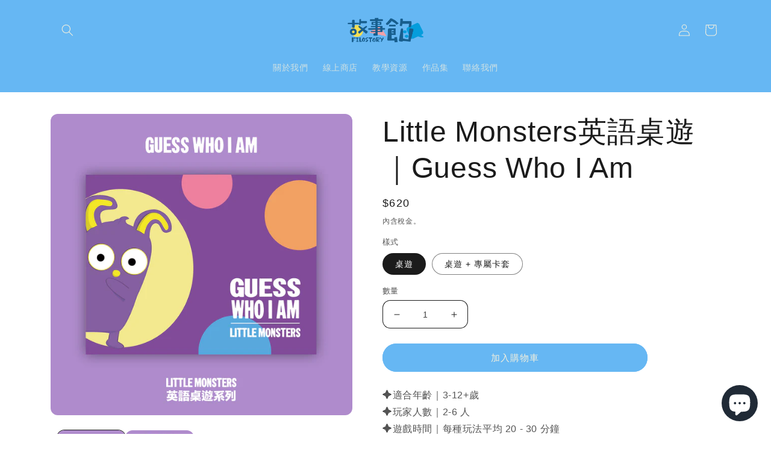

--- FILE ---
content_type: text/html; charset=utf-8
request_url: https://filostory.tw/products/tefl_boardgame
body_size: 29275
content:
<!doctype html>
<html class="no-js" lang="zh-TW">
  <head>


    <meta charset="utf-8">
    <meta http-equiv="X-UA-Compatible" content="IE=edge">
    <meta name="viewport" content="width=device-width,initial-scale=1">
    <meta name="theme-color" content="">
    <link rel="canonical" href="https://filostory.tw/products/tefl_boardgame">
    <link rel="preconnect" href="https://cdn.shopify.com" crossorigin><link rel="icon" type="image/png" href="//filostory.tw/cdn/shop/files/favicon__1.png?crop=center&height=32&v=1618543433&width=32"><title>
      Little Monsters 英語教學桌遊 | Guess Who I Am
 &ndash; 故事餡 Filostory</title>

    
      <meta name="description" content="專為台灣小學生打造的小怪獸英語教學桌上遊戲，讓3-12歲的小朋友玩桌遊開口說英語。5種以上有趣簡單玩法，輕鬆融入英文教學活動；單字句型依照課綱設計，節省備課時間；超可愛的小怪獸讓孩子目不轉睛，提升學習英語的興趣。熱銷超過2000套，近百位老師家長好評推薦！">
    

    

<meta property="og:site_name" content="故事餡 Filostory">
<meta property="og:url" content="https://filostory.tw/products/tefl_boardgame">
<meta property="og:title" content="Little Monsters 英語教學桌遊 | Guess Who I Am">
<meta property="og:type" content="product">
<meta property="og:description" content="專為台灣小學生打造的小怪獸英語教學桌上遊戲，讓3-12歲的小朋友玩桌遊開口說英語。5種以上有趣簡單玩法，輕鬆融入英文教學活動；單字句型依照課綱設計，節省備課時間；超可愛的小怪獸讓孩子目不轉睛，提升學習英語的興趣。熱銷超過2000套，近百位老師家長好評推薦！"><meta property="og:image" content="http://filostory.tw/cdn/shop/products/1__1.jpg?v=1659496515">
  <meta property="og:image:secure_url" content="https://filostory.tw/cdn/shop/products/1__1.jpg?v=1659496515">
  <meta property="og:image:width" content="1002">
  <meta property="og:image:height" content="1000"><meta property="og:price:amount" content="620">
  <meta property="og:price:currency" content="TWD"><meta name="twitter:card" content="summary_large_image">
<meta name="twitter:title" content="Little Monsters 英語教學桌遊 | Guess Who I Am">
<meta name="twitter:description" content="專為台灣小學生打造的小怪獸英語教學桌上遊戲，讓3-12歲的小朋友玩桌遊開口說英語。5種以上有趣簡單玩法，輕鬆融入英文教學活動；單字句型依照課綱設計，節省備課時間；超可愛的小怪獸讓孩子目不轉睛，提升學習英語的興趣。熱銷超過2000套，近百位老師家長好評推薦！">


    <script src="//filostory.tw/cdn/shop/t/7/assets/global.js?v=24850326154503943211659006982" defer="defer"></script>
    <script>window.performance && window.performance.mark && window.performance.mark('shopify.content_for_header.start');</script><meta id="shopify-digital-wallet" name="shopify-digital-wallet" content="/55203070148/digital_wallets/dialog">
<meta name="shopify-checkout-api-token" content="3d9e9110c888c4b8851e1a414b4244da">
<meta id="in-context-paypal-metadata" data-shop-id="55203070148" data-venmo-supported="false" data-environment="production" data-locale="en_US" data-paypal-v4="true" data-currency="TWD">
<link rel="alternate" type="application/json+oembed" href="https://filostory.tw/products/tefl_boardgame.oembed">
<script async="async" src="/checkouts/internal/preloads.js?locale=zh-TW"></script>
<script id="shopify-features" type="application/json">{"accessToken":"3d9e9110c888c4b8851e1a414b4244da","betas":["rich-media-storefront-analytics"],"domain":"filostory.tw","predictiveSearch":false,"shopId":55203070148,"locale":"zh-tw"}</script>
<script>var Shopify = Shopify || {};
Shopify.shop = "filostory.myshopify.com";
Shopify.locale = "zh-TW";
Shopify.currency = {"active":"TWD","rate":"1.0"};
Shopify.country = "TW";
Shopify.theme = {"name":"Crave","id":130599878852,"schema_name":"Crave","schema_version":"4.0.1","theme_store_id":1363,"role":"main"};
Shopify.theme.handle = "null";
Shopify.theme.style = {"id":null,"handle":null};
Shopify.cdnHost = "filostory.tw/cdn";
Shopify.routes = Shopify.routes || {};
Shopify.routes.root = "/";</script>
<script type="module">!function(o){(o.Shopify=o.Shopify||{}).modules=!0}(window);</script>
<script>!function(o){function n(){var o=[];function n(){o.push(Array.prototype.slice.apply(arguments))}return n.q=o,n}var t=o.Shopify=o.Shopify||{};t.loadFeatures=n(),t.autoloadFeatures=n()}(window);</script>
<script id="shop-js-analytics" type="application/json">{"pageType":"product"}</script>
<script defer="defer" async type="module" src="//filostory.tw/cdn/shopifycloud/shop-js/modules/v2/client.init-shop-cart-sync_CaiaFhqz.zh-TW.esm.js"></script>
<script defer="defer" async type="module" src="//filostory.tw/cdn/shopifycloud/shop-js/modules/v2/chunk.common_D2dUwcVR.esm.js"></script>
<script defer="defer" async type="module" src="//filostory.tw/cdn/shopifycloud/shop-js/modules/v2/chunk.modal_CdafGFEy.esm.js"></script>
<script type="module">
  await import("//filostory.tw/cdn/shopifycloud/shop-js/modules/v2/client.init-shop-cart-sync_CaiaFhqz.zh-TW.esm.js");
await import("//filostory.tw/cdn/shopifycloud/shop-js/modules/v2/chunk.common_D2dUwcVR.esm.js");
await import("//filostory.tw/cdn/shopifycloud/shop-js/modules/v2/chunk.modal_CdafGFEy.esm.js");

  window.Shopify.SignInWithShop?.initShopCartSync?.({"fedCMEnabled":true,"windoidEnabled":true});

</script>
<script>(function() {
  var isLoaded = false;
  function asyncLoad() {
    if (isLoaded) return;
    isLoaded = true;
    var urls = ["https:\/\/thanhhd.com\/app\/public\/discounts-combine\/discounts-combine.js?shop=filostory.myshopify.com\u0026shop=filostory.myshopify.com","https:\/\/static.klaviyo.com\/onsite\/js\/klaviyo.js?company_id=UzBpaK\u0026shop=filostory.myshopify.com","https:\/\/static.klaviyo.com\/onsite\/js\/klaviyo.js?company_id=UzBpaK\u0026shop=filostory.myshopify.com","https:\/\/static.klaviyo.com\/onsite\/js\/klaviyo.js?company_id=UzBpaK\u0026shop=filostory.myshopify.com"];
    for (var i = 0; i < urls.length; i++) {
      var s = document.createElement('script');
      s.type = 'text/javascript';
      s.async = true;
      s.src = urls[i];
      var x = document.getElementsByTagName('script')[0];
      x.parentNode.insertBefore(s, x);
    }
  };
  if(window.attachEvent) {
    window.attachEvent('onload', asyncLoad);
  } else {
    window.addEventListener('load', asyncLoad, false);
  }
})();</script>
<script id="__st">var __st={"a":55203070148,"offset":28800,"reqid":"abc598b7-6c8b-4ad2-acda-ef189af861db-1769058537","pageurl":"filostory.tw\/products\/tefl_boardgame","u":"9397131e67f7","p":"product","rtyp":"product","rid":6616201035972};</script>
<script>window.ShopifyPaypalV4VisibilityTracking = true;</script>
<script id="captcha-bootstrap">!function(){'use strict';const t='contact',e='account',n='new_comment',o=[[t,t],['blogs',n],['comments',n],[t,'customer']],c=[[e,'customer_login'],[e,'guest_login'],[e,'recover_customer_password'],[e,'create_customer']],r=t=>t.map((([t,e])=>`form[action*='/${t}']:not([data-nocaptcha='true']) input[name='form_type'][value='${e}']`)).join(','),a=t=>()=>t?[...document.querySelectorAll(t)].map((t=>t.form)):[];function s(){const t=[...o],e=r(t);return a(e)}const i='password',u='form_key',d=['recaptcha-v3-token','g-recaptcha-response','h-captcha-response',i],f=()=>{try{return window.sessionStorage}catch{return}},m='__shopify_v',_=t=>t.elements[u];function p(t,e,n=!1){try{const o=window.sessionStorage,c=JSON.parse(o.getItem(e)),{data:r}=function(t){const{data:e,action:n}=t;return t[m]||n?{data:e,action:n}:{data:t,action:n}}(c);for(const[e,n]of Object.entries(r))t.elements[e]&&(t.elements[e].value=n);n&&o.removeItem(e)}catch(o){console.error('form repopulation failed',{error:o})}}const l='form_type',E='cptcha';function T(t){t.dataset[E]=!0}const w=window,h=w.document,L='Shopify',v='ce_forms',y='captcha';let A=!1;((t,e)=>{const n=(g='f06e6c50-85a8-45c8-87d0-21a2b65856fe',I='https://cdn.shopify.com/shopifycloud/storefront-forms-hcaptcha/ce_storefront_forms_captcha_hcaptcha.v1.5.2.iife.js',D={infoText:'已受到 hCaptcha 保護',privacyText:'隱私',termsText:'條款'},(t,e,n)=>{const o=w[L][v],c=o.bindForm;if(c)return c(t,g,e,D).then(n);var r;o.q.push([[t,g,e,D],n]),r=I,A||(h.body.append(Object.assign(h.createElement('script'),{id:'captcha-provider',async:!0,src:r})),A=!0)});var g,I,D;w[L]=w[L]||{},w[L][v]=w[L][v]||{},w[L][v].q=[],w[L][y]=w[L][y]||{},w[L][y].protect=function(t,e){n(t,void 0,e),T(t)},Object.freeze(w[L][y]),function(t,e,n,w,h,L){const[v,y,A,g]=function(t,e,n){const i=e?o:[],u=t?c:[],d=[...i,...u],f=r(d),m=r(i),_=r(d.filter((([t,e])=>n.includes(e))));return[a(f),a(m),a(_),s()]}(w,h,L),I=t=>{const e=t.target;return e instanceof HTMLFormElement?e:e&&e.form},D=t=>v().includes(t);t.addEventListener('submit',(t=>{const e=I(t);if(!e)return;const n=D(e)&&!e.dataset.hcaptchaBound&&!e.dataset.recaptchaBound,o=_(e),c=g().includes(e)&&(!o||!o.value);(n||c)&&t.preventDefault(),c&&!n&&(function(t){try{if(!f())return;!function(t){const e=f();if(!e)return;const n=_(t);if(!n)return;const o=n.value;o&&e.removeItem(o)}(t);const e=Array.from(Array(32),(()=>Math.random().toString(36)[2])).join('');!function(t,e){_(t)||t.append(Object.assign(document.createElement('input'),{type:'hidden',name:u})),t.elements[u].value=e}(t,e),function(t,e){const n=f();if(!n)return;const o=[...t.querySelectorAll(`input[type='${i}']`)].map((({name:t})=>t)),c=[...d,...o],r={};for(const[a,s]of new FormData(t).entries())c.includes(a)||(r[a]=s);n.setItem(e,JSON.stringify({[m]:1,action:t.action,data:r}))}(t,e)}catch(e){console.error('failed to persist form',e)}}(e),e.submit())}));const S=(t,e)=>{t&&!t.dataset[E]&&(n(t,e.some((e=>e===t))),T(t))};for(const o of['focusin','change'])t.addEventListener(o,(t=>{const e=I(t);D(e)&&S(e,y())}));const B=e.get('form_key'),M=e.get(l),P=B&&M;t.addEventListener('DOMContentLoaded',(()=>{const t=y();if(P)for(const e of t)e.elements[l].value===M&&p(e,B);[...new Set([...A(),...v().filter((t=>'true'===t.dataset.shopifyCaptcha))])].forEach((e=>S(e,t)))}))}(h,new URLSearchParams(w.location.search),n,t,e,['guest_login'])})(!0,!0)}();</script>
<script integrity="sha256-4kQ18oKyAcykRKYeNunJcIwy7WH5gtpwJnB7kiuLZ1E=" data-source-attribution="shopify.loadfeatures" defer="defer" src="//filostory.tw/cdn/shopifycloud/storefront/assets/storefront/load_feature-a0a9edcb.js" crossorigin="anonymous"></script>
<script data-source-attribution="shopify.dynamic_checkout.dynamic.init">var Shopify=Shopify||{};Shopify.PaymentButton=Shopify.PaymentButton||{isStorefrontPortableWallets:!0,init:function(){window.Shopify.PaymentButton.init=function(){};var t=document.createElement("script");t.src="https://filostory.tw/cdn/shopifycloud/portable-wallets/latest/portable-wallets.zh-tw.js",t.type="module",document.head.appendChild(t)}};
</script>
<script data-source-attribution="shopify.dynamic_checkout.buyer_consent">
  function portableWalletsHideBuyerConsent(e){var t=document.getElementById("shopify-buyer-consent"),n=document.getElementById("shopify-subscription-policy-button");t&&n&&(t.classList.add("hidden"),t.setAttribute("aria-hidden","true"),n.removeEventListener("click",e))}function portableWalletsShowBuyerConsent(e){var t=document.getElementById("shopify-buyer-consent"),n=document.getElementById("shopify-subscription-policy-button");t&&n&&(t.classList.remove("hidden"),t.removeAttribute("aria-hidden"),n.addEventListener("click",e))}window.Shopify?.PaymentButton&&(window.Shopify.PaymentButton.hideBuyerConsent=portableWalletsHideBuyerConsent,window.Shopify.PaymentButton.showBuyerConsent=portableWalletsShowBuyerConsent);
</script>
<script data-source-attribution="shopify.dynamic_checkout.cart.bootstrap">document.addEventListener("DOMContentLoaded",(function(){function t(){return document.querySelector("shopify-accelerated-checkout-cart, shopify-accelerated-checkout")}if(t())Shopify.PaymentButton.init();else{new MutationObserver((function(e,n){t()&&(Shopify.PaymentButton.init(),n.disconnect())})).observe(document.body,{childList:!0,subtree:!0})}}));
</script>
<link id="shopify-accelerated-checkout-styles" rel="stylesheet" media="screen" href="https://filostory.tw/cdn/shopifycloud/portable-wallets/latest/accelerated-checkout-backwards-compat.css" crossorigin="anonymous">
<style id="shopify-accelerated-checkout-cart">
        #shopify-buyer-consent {
  margin-top: 1em;
  display: inline-block;
  width: 100%;
}

#shopify-buyer-consent.hidden {
  display: none;
}

#shopify-subscription-policy-button {
  background: none;
  border: none;
  padding: 0;
  text-decoration: underline;
  font-size: inherit;
  cursor: pointer;
}

#shopify-subscription-policy-button::before {
  box-shadow: none;
}

      </style>
<script id="sections-script" data-sections="product-recommendations,header,footer" defer="defer" src="//filostory.tw/cdn/shop/t/7/compiled_assets/scripts.js?v=2138"></script>
<script>window.performance && window.performance.mark && window.performance.mark('shopify.content_for_header.end');</script>


    <style data-shopify>
      
      
      
      
      

      :root {
        --font-body-family: "system_ui", -apple-system, 'Segoe UI', Roboto, 'Helvetica Neue', 'Noto Sans', 'Liberation Sans', Arial, sans-serif, 'Apple Color Emoji', 'Segoe UI Emoji', 'Segoe UI Symbol', 'Noto Color Emoji';
        --font-body-style: normal;
        --font-body-weight: 400;
        --font-body-weight-bold: 700;

        --font-heading-family: "system_ui", -apple-system, 'Segoe UI', Roboto, 'Helvetica Neue', 'Noto Sans', 'Liberation Sans', Arial, sans-serif, 'Apple Color Emoji', 'Segoe UI Emoji', 'Segoe UI Symbol', 'Noto Color Emoji';
        --font-heading-style: normal;
        --font-heading-weight: 400;

        --font-body-scale: 1.0;
        --font-heading-scale: 1.2;

        --color-base-text: 27, 27, 27;
        --color-shadow: 27, 27, 27;
        --color-base-background-1: 255, 255, 255;
        --color-base-background-2: 255, 255, 255;
        --color-base-solid-button-labels: 242, 239, 221;
        --color-base-outline-button-labels: 0, 0, 0;
        --color-base-accent-1: 102, 183, 243;
        --color-base-accent-2: 245, 223, 83;
        --payment-terms-background-color: #fff;

        --gradient-base-background-1: #fff;
        --gradient-base-background-2: #fff;
        --gradient-base-accent-1: #66b7f3;
        --gradient-base-accent-2: #f5df53;

        --media-padding: px;
        --media-border-opacity: 1.0;
        --media-border-width: 0px;
        --media-radius: 12px;
        --media-shadow-opacity: 0.0;
        --media-shadow-horizontal-offset: 0px;
        --media-shadow-vertical-offset: 0px;
        --media-shadow-blur-radius: 0px;
        --media-shadow-visible: 0;

        --page-width: 120rem;
        --page-width-margin: 0rem;

        --card-image-padding: 0.0rem;
        --card-corner-radius: 1.2rem;
        --card-text-alignment: left;
        --card-border-width: 0.0rem;
        --card-border-opacity: 1.0;
        --card-shadow-opacity: 1.0;
        --card-shadow-visible: 1;
        --card-shadow-horizontal-offset: 0.0rem;
        --card-shadow-vertical-offset: 0.0rem;
        --card-shadow-blur-radius: 0.0rem;

        --badge-corner-radius: 4.0rem;

        --popup-border-width: 2px;
        --popup-border-opacity: 1.0;
        --popup-corner-radius: 12px;
        --popup-shadow-opacity: 1.0;
        --popup-shadow-horizontal-offset: 0px;
        --popup-shadow-vertical-offset: 2px;
        --popup-shadow-blur-radius: 0px;

        --drawer-border-width: 3px;
        --drawer-border-opacity: 0.1;
        --drawer-shadow-opacity: 1.0;
        --drawer-shadow-horizontal-offset: 6px;
        --drawer-shadow-vertical-offset: 6px;
        --drawer-shadow-blur-radius: 0px;

        --spacing-sections-desktop: 64px;
        --spacing-sections-mobile: 45px;

        --grid-desktop-vertical-spacing: 12px;
        --grid-desktop-horizontal-spacing: 12px;
        --grid-mobile-vertical-spacing: 6px;
        --grid-mobile-horizontal-spacing: 6px;

        --text-boxes-border-opacity: 1.0;
        --text-boxes-border-width: 0px;
        --text-boxes-radius: 12px;
        --text-boxes-shadow-opacity: 1.0;
        --text-boxes-shadow-visible: 1;
        --text-boxes-shadow-horizontal-offset: 0px;
        --text-boxes-shadow-vertical-offset: 0px;
        --text-boxes-shadow-blur-radius: 0px;

        --buttons-radius: 40px;
        --buttons-radius-outset: 41px;
        --buttons-border-width: 1px;
        --buttons-border-opacity: 1.0;
        --buttons-shadow-opacity: 0.0;
        --buttons-shadow-visible: 0;
        --buttons-shadow-horizontal-offset: 0px;
        --buttons-shadow-vertical-offset: 0px;
        --buttons-shadow-blur-radius: 0px;
        --buttons-border-offset: 0.3px;

        --inputs-radius: 12px;
        --inputs-border-width: 1px;
        --inputs-border-opacity: 1.0;
        --inputs-shadow-opacity: 1.0;
        --inputs-shadow-horizontal-offset: 0px;
        --inputs-margin-offset: 0px;
        --inputs-shadow-vertical-offset: 0px;
        --inputs-shadow-blur-radius: 0px;
        --inputs-radius-outset: 13px;

        --variant-pills-radius: 40px;
        --variant-pills-border-width: 1px;
        --variant-pills-border-opacity: 0.55;
        --variant-pills-shadow-opacity: 0.0;
        --variant-pills-shadow-horizontal-offset: 0px;
        --variant-pills-shadow-vertical-offset: 0px;
        --variant-pills-shadow-blur-radius: 0px;
      }

      *,
      *::before,
      *::after {
        box-sizing: inherit;
      }

      html {
        box-sizing: border-box;
        font-size: calc(var(--font-body-scale) * 62.5%);
        height: 100%;
      }

      body {
        display: grid;
        grid-template-rows: auto auto 1fr auto;
        grid-template-columns: 100%;
        min-height: 100%;
        margin: 0;
        font-size: 1.5rem;
        letter-spacing: 0.06rem;
        line-height: calc(1 + 0.8 / var(--font-body-scale));
        font-family: var(--font-body-family);
        font-style: var(--font-body-style);
        font-weight: var(--font-body-weight);
      }

      @media screen and (min-width: 750px) {
        body {
          font-size: 1.6rem;
        }
      }
    </style>

    <link href="//filostory.tw/cdn/shop/t/7/assets/base.css?v=19666067365360246481659006983" rel="stylesheet" type="text/css" media="all" />
<link rel="stylesheet" href="//filostory.tw/cdn/shop/t/7/assets/component-predictive-search.css?v=165644661289088488651659006982" media="print" onload="this.media='all'"><script>document.documentElement.className = document.documentElement.className.replace('no-js', 'js');
    if (Shopify.designMode) {
      document.documentElement.classList.add('shopify-design-mode');
    }
    </script>
  
	<script>var loox_global_hash = '1701704809444';</script><style>.loox-reviews-default { max-width: 1200px; margin: 0 auto; }.loox-rating .loox-icon { color:#f5df53; }
:root { --lxs-rating-icon-color: #f5df53; }</style>
<script src="https://cdn.shopify.com/extensions/e8878072-2f6b-4e89-8082-94b04320908d/inbox-1254/assets/inbox-chat-loader.js" type="text/javascript" defer="defer"></script>
<link href="https://monorail-edge.shopifysvc.com" rel="dns-prefetch">
<script>(function(){if ("sendBeacon" in navigator && "performance" in window) {try {var session_token_from_headers = performance.getEntriesByType('navigation')[0].serverTiming.find(x => x.name == '_s').description;} catch {var session_token_from_headers = undefined;}var session_cookie_matches = document.cookie.match(/_shopify_s=([^;]*)/);var session_token_from_cookie = session_cookie_matches && session_cookie_matches.length === 2 ? session_cookie_matches[1] : "";var session_token = session_token_from_headers || session_token_from_cookie || "";function handle_abandonment_event(e) {var entries = performance.getEntries().filter(function(entry) {return /monorail-edge.shopifysvc.com/.test(entry.name);});if (!window.abandonment_tracked && entries.length === 0) {window.abandonment_tracked = true;var currentMs = Date.now();var navigation_start = performance.timing.navigationStart;var payload = {shop_id: 55203070148,url: window.location.href,navigation_start,duration: currentMs - navigation_start,session_token,page_type: "product"};window.navigator.sendBeacon("https://monorail-edge.shopifysvc.com/v1/produce", JSON.stringify({schema_id: "online_store_buyer_site_abandonment/1.1",payload: payload,metadata: {event_created_at_ms: currentMs,event_sent_at_ms: currentMs}}));}}window.addEventListener('pagehide', handle_abandonment_event);}}());</script>
<script id="web-pixels-manager-setup">(function e(e,d,r,n,o){if(void 0===o&&(o={}),!Boolean(null===(a=null===(i=window.Shopify)||void 0===i?void 0:i.analytics)||void 0===a?void 0:a.replayQueue)){var i,a;window.Shopify=window.Shopify||{};var t=window.Shopify;t.analytics=t.analytics||{};var s=t.analytics;s.replayQueue=[],s.publish=function(e,d,r){return s.replayQueue.push([e,d,r]),!0};try{self.performance.mark("wpm:start")}catch(e){}var l=function(){var e={modern:/Edge?\/(1{2}[4-9]|1[2-9]\d|[2-9]\d{2}|\d{4,})\.\d+(\.\d+|)|Firefox\/(1{2}[4-9]|1[2-9]\d|[2-9]\d{2}|\d{4,})\.\d+(\.\d+|)|Chrom(ium|e)\/(9{2}|\d{3,})\.\d+(\.\d+|)|(Maci|X1{2}).+ Version\/(15\.\d+|(1[6-9]|[2-9]\d|\d{3,})\.\d+)([,.]\d+|)( \(\w+\)|)( Mobile\/\w+|) Safari\/|Chrome.+OPR\/(9{2}|\d{3,})\.\d+\.\d+|(CPU[ +]OS|iPhone[ +]OS|CPU[ +]iPhone|CPU IPhone OS|CPU iPad OS)[ +]+(15[._]\d+|(1[6-9]|[2-9]\d|\d{3,})[._]\d+)([._]\d+|)|Android:?[ /-](13[3-9]|1[4-9]\d|[2-9]\d{2}|\d{4,})(\.\d+|)(\.\d+|)|Android.+Firefox\/(13[5-9]|1[4-9]\d|[2-9]\d{2}|\d{4,})\.\d+(\.\d+|)|Android.+Chrom(ium|e)\/(13[3-9]|1[4-9]\d|[2-9]\d{2}|\d{4,})\.\d+(\.\d+|)|SamsungBrowser\/([2-9]\d|\d{3,})\.\d+/,legacy:/Edge?\/(1[6-9]|[2-9]\d|\d{3,})\.\d+(\.\d+|)|Firefox\/(5[4-9]|[6-9]\d|\d{3,})\.\d+(\.\d+|)|Chrom(ium|e)\/(5[1-9]|[6-9]\d|\d{3,})\.\d+(\.\d+|)([\d.]+$|.*Safari\/(?![\d.]+ Edge\/[\d.]+$))|(Maci|X1{2}).+ Version\/(10\.\d+|(1[1-9]|[2-9]\d|\d{3,})\.\d+)([,.]\d+|)( \(\w+\)|)( Mobile\/\w+|) Safari\/|Chrome.+OPR\/(3[89]|[4-9]\d|\d{3,})\.\d+\.\d+|(CPU[ +]OS|iPhone[ +]OS|CPU[ +]iPhone|CPU IPhone OS|CPU iPad OS)[ +]+(10[._]\d+|(1[1-9]|[2-9]\d|\d{3,})[._]\d+)([._]\d+|)|Android:?[ /-](13[3-9]|1[4-9]\d|[2-9]\d{2}|\d{4,})(\.\d+|)(\.\d+|)|Mobile Safari.+OPR\/([89]\d|\d{3,})\.\d+\.\d+|Android.+Firefox\/(13[5-9]|1[4-9]\d|[2-9]\d{2}|\d{4,})\.\d+(\.\d+|)|Android.+Chrom(ium|e)\/(13[3-9]|1[4-9]\d|[2-9]\d{2}|\d{4,})\.\d+(\.\d+|)|Android.+(UC? ?Browser|UCWEB|U3)[ /]?(15\.([5-9]|\d{2,})|(1[6-9]|[2-9]\d|\d{3,})\.\d+)\.\d+|SamsungBrowser\/(5\.\d+|([6-9]|\d{2,})\.\d+)|Android.+MQ{2}Browser\/(14(\.(9|\d{2,})|)|(1[5-9]|[2-9]\d|\d{3,})(\.\d+|))(\.\d+|)|K[Aa][Ii]OS\/(3\.\d+|([4-9]|\d{2,})\.\d+)(\.\d+|)/},d=e.modern,r=e.legacy,n=navigator.userAgent;return n.match(d)?"modern":n.match(r)?"legacy":"unknown"}(),u="modern"===l?"modern":"legacy",c=(null!=n?n:{modern:"",legacy:""})[u],f=function(e){return[e.baseUrl,"/wpm","/b",e.hashVersion,"modern"===e.buildTarget?"m":"l",".js"].join("")}({baseUrl:d,hashVersion:r,buildTarget:u}),m=function(e){var d=e.version,r=e.bundleTarget,n=e.surface,o=e.pageUrl,i=e.monorailEndpoint;return{emit:function(e){var a=e.status,t=e.errorMsg,s=(new Date).getTime(),l=JSON.stringify({metadata:{event_sent_at_ms:s},events:[{schema_id:"web_pixels_manager_load/3.1",payload:{version:d,bundle_target:r,page_url:o,status:a,surface:n,error_msg:t},metadata:{event_created_at_ms:s}}]});if(!i)return console&&console.warn&&console.warn("[Web Pixels Manager] No Monorail endpoint provided, skipping logging."),!1;try{return self.navigator.sendBeacon.bind(self.navigator)(i,l)}catch(e){}var u=new XMLHttpRequest;try{return u.open("POST",i,!0),u.setRequestHeader("Content-Type","text/plain"),u.send(l),!0}catch(e){return console&&console.warn&&console.warn("[Web Pixels Manager] Got an unhandled error while logging to Monorail."),!1}}}}({version:r,bundleTarget:l,surface:e.surface,pageUrl:self.location.href,monorailEndpoint:e.monorailEndpoint});try{o.browserTarget=l,function(e){var d=e.src,r=e.async,n=void 0===r||r,o=e.onload,i=e.onerror,a=e.sri,t=e.scriptDataAttributes,s=void 0===t?{}:t,l=document.createElement("script"),u=document.querySelector("head"),c=document.querySelector("body");if(l.async=n,l.src=d,a&&(l.integrity=a,l.crossOrigin="anonymous"),s)for(var f in s)if(Object.prototype.hasOwnProperty.call(s,f))try{l.dataset[f]=s[f]}catch(e){}if(o&&l.addEventListener("load",o),i&&l.addEventListener("error",i),u)u.appendChild(l);else{if(!c)throw new Error("Did not find a head or body element to append the script");c.appendChild(l)}}({src:f,async:!0,onload:function(){if(!function(){var e,d;return Boolean(null===(d=null===(e=window.Shopify)||void 0===e?void 0:e.analytics)||void 0===d?void 0:d.initialized)}()){var d=window.webPixelsManager.init(e)||void 0;if(d){var r=window.Shopify.analytics;r.replayQueue.forEach((function(e){var r=e[0],n=e[1],o=e[2];d.publishCustomEvent(r,n,o)})),r.replayQueue=[],r.publish=d.publishCustomEvent,r.visitor=d.visitor,r.initialized=!0}}},onerror:function(){return m.emit({status:"failed",errorMsg:"".concat(f," has failed to load")})},sri:function(e){var d=/^sha384-[A-Za-z0-9+/=]+$/;return"string"==typeof e&&d.test(e)}(c)?c:"",scriptDataAttributes:o}),m.emit({status:"loading"})}catch(e){m.emit({status:"failed",errorMsg:(null==e?void 0:e.message)||"Unknown error"})}}})({shopId: 55203070148,storefrontBaseUrl: "https://filostory.tw",extensionsBaseUrl: "https://extensions.shopifycdn.com/cdn/shopifycloud/web-pixels-manager",monorailEndpoint: "https://monorail-edge.shopifysvc.com/unstable/produce_batch",surface: "storefront-renderer",enabledBetaFlags: ["2dca8a86"],webPixelsConfigList: [{"id":"191496388","configuration":"{\"pixel_id\":\"886866318663808\",\"pixel_type\":\"facebook_pixel\",\"metaapp_system_user_token\":\"-\"}","eventPayloadVersion":"v1","runtimeContext":"OPEN","scriptVersion":"ca16bc87fe92b6042fbaa3acc2fbdaa6","type":"APP","apiClientId":2329312,"privacyPurposes":["ANALYTICS","MARKETING","SALE_OF_DATA"],"dataSharingAdjustments":{"protectedCustomerApprovalScopes":["read_customer_address","read_customer_email","read_customer_name","read_customer_personal_data","read_customer_phone"]}},{"id":"shopify-app-pixel","configuration":"{}","eventPayloadVersion":"v1","runtimeContext":"STRICT","scriptVersion":"0450","apiClientId":"shopify-pixel","type":"APP","privacyPurposes":["ANALYTICS","MARKETING"]},{"id":"shopify-custom-pixel","eventPayloadVersion":"v1","runtimeContext":"LAX","scriptVersion":"0450","apiClientId":"shopify-pixel","type":"CUSTOM","privacyPurposes":["ANALYTICS","MARKETING"]}],isMerchantRequest: false,initData: {"shop":{"name":"故事餡 Filostory","paymentSettings":{"currencyCode":"TWD"},"myshopifyDomain":"filostory.myshopify.com","countryCode":"TW","storefrontUrl":"https:\/\/filostory.tw"},"customer":null,"cart":null,"checkout":null,"productVariants":[{"price":{"amount":620.0,"currencyCode":"TWD"},"product":{"title":"Little Monsters英語桌遊｜Guess Who I Am","vendor":"故事餡 Filostory","id":"6616201035972","untranslatedTitle":"Little Monsters英語桌遊｜Guess Who I Am","url":"\/products\/tefl_boardgame","type":"桌上遊戲"},"id":"42453390459076","image":{"src":"\/\/filostory.tw\/cdn\/shop\/products\/1__1.jpg?v=1659496515"},"sku":"","title":"桌遊","untranslatedTitle":"桌遊"},{"price":{"amount":670.0,"currencyCode":"TWD"},"product":{"title":"Little Monsters英語桌遊｜Guess Who I Am","vendor":"故事餡 Filostory","id":"6616201035972","untranslatedTitle":"Little Monsters英語桌遊｜Guess Who I Am","url":"\/products\/tefl_boardgame","type":"桌上遊戲"},"id":"42453390491844","image":{"src":"\/\/filostory.tw\/cdn\/shop\/files\/02_a0e4cca5-49d5-4c04-9bc3-fcc0b6c946b3.png?v=1696790867"},"sku":"","title":"桌遊 + 專屬卡套","untranslatedTitle":"桌遊 + 專屬卡套"}],"purchasingCompany":null},},"https://filostory.tw/cdn","fcfee988w5aeb613cpc8e4bc33m6693e112",{"modern":"","legacy":""},{"shopId":"55203070148","storefrontBaseUrl":"https:\/\/filostory.tw","extensionBaseUrl":"https:\/\/extensions.shopifycdn.com\/cdn\/shopifycloud\/web-pixels-manager","surface":"storefront-renderer","enabledBetaFlags":"[\"2dca8a86\"]","isMerchantRequest":"false","hashVersion":"fcfee988w5aeb613cpc8e4bc33m6693e112","publish":"custom","events":"[[\"page_viewed\",{}],[\"product_viewed\",{\"productVariant\":{\"price\":{\"amount\":620.0,\"currencyCode\":\"TWD\"},\"product\":{\"title\":\"Little Monsters英語桌遊｜Guess Who I Am\",\"vendor\":\"故事餡 Filostory\",\"id\":\"6616201035972\",\"untranslatedTitle\":\"Little Monsters英語桌遊｜Guess Who I Am\",\"url\":\"\/products\/tefl_boardgame\",\"type\":\"桌上遊戲\"},\"id\":\"42453390459076\",\"image\":{\"src\":\"\/\/filostory.tw\/cdn\/shop\/products\/1__1.jpg?v=1659496515\"},\"sku\":\"\",\"title\":\"桌遊\",\"untranslatedTitle\":\"桌遊\"}}]]"});</script><script>
  window.ShopifyAnalytics = window.ShopifyAnalytics || {};
  window.ShopifyAnalytics.meta = window.ShopifyAnalytics.meta || {};
  window.ShopifyAnalytics.meta.currency = 'TWD';
  var meta = {"product":{"id":6616201035972,"gid":"gid:\/\/shopify\/Product\/6616201035972","vendor":"故事餡 Filostory","type":"桌上遊戲","handle":"tefl_boardgame","variants":[{"id":42453390459076,"price":62000,"name":"Little Monsters英語桌遊｜Guess Who I Am - 桌遊","public_title":"桌遊","sku":""},{"id":42453390491844,"price":67000,"name":"Little Monsters英語桌遊｜Guess Who I Am - 桌遊 + 專屬卡套","public_title":"桌遊 + 專屬卡套","sku":""}],"remote":false},"page":{"pageType":"product","resourceType":"product","resourceId":6616201035972,"requestId":"abc598b7-6c8b-4ad2-acda-ef189af861db-1769058537"}};
  for (var attr in meta) {
    window.ShopifyAnalytics.meta[attr] = meta[attr];
  }
</script>
<script class="analytics">
  (function () {
    var customDocumentWrite = function(content) {
      var jquery = null;

      if (window.jQuery) {
        jquery = window.jQuery;
      } else if (window.Checkout && window.Checkout.$) {
        jquery = window.Checkout.$;
      }

      if (jquery) {
        jquery('body').append(content);
      }
    };

    var hasLoggedConversion = function(token) {
      if (token) {
        return document.cookie.indexOf('loggedConversion=' + token) !== -1;
      }
      return false;
    }

    var setCookieIfConversion = function(token) {
      if (token) {
        var twoMonthsFromNow = new Date(Date.now());
        twoMonthsFromNow.setMonth(twoMonthsFromNow.getMonth() + 2);

        document.cookie = 'loggedConversion=' + token + '; expires=' + twoMonthsFromNow;
      }
    }

    var trekkie = window.ShopifyAnalytics.lib = window.trekkie = window.trekkie || [];
    if (trekkie.integrations) {
      return;
    }
    trekkie.methods = [
      'identify',
      'page',
      'ready',
      'track',
      'trackForm',
      'trackLink'
    ];
    trekkie.factory = function(method) {
      return function() {
        var args = Array.prototype.slice.call(arguments);
        args.unshift(method);
        trekkie.push(args);
        return trekkie;
      };
    };
    for (var i = 0; i < trekkie.methods.length; i++) {
      var key = trekkie.methods[i];
      trekkie[key] = trekkie.factory(key);
    }
    trekkie.load = function(config) {
      trekkie.config = config || {};
      trekkie.config.initialDocumentCookie = document.cookie;
      var first = document.getElementsByTagName('script')[0];
      var script = document.createElement('script');
      script.type = 'text/javascript';
      script.onerror = function(e) {
        var scriptFallback = document.createElement('script');
        scriptFallback.type = 'text/javascript';
        scriptFallback.onerror = function(error) {
                var Monorail = {
      produce: function produce(monorailDomain, schemaId, payload) {
        var currentMs = new Date().getTime();
        var event = {
          schema_id: schemaId,
          payload: payload,
          metadata: {
            event_created_at_ms: currentMs,
            event_sent_at_ms: currentMs
          }
        };
        return Monorail.sendRequest("https://" + monorailDomain + "/v1/produce", JSON.stringify(event));
      },
      sendRequest: function sendRequest(endpointUrl, payload) {
        // Try the sendBeacon API
        if (window && window.navigator && typeof window.navigator.sendBeacon === 'function' && typeof window.Blob === 'function' && !Monorail.isIos12()) {
          var blobData = new window.Blob([payload], {
            type: 'text/plain'
          });

          if (window.navigator.sendBeacon(endpointUrl, blobData)) {
            return true;
          } // sendBeacon was not successful

        } // XHR beacon

        var xhr = new XMLHttpRequest();

        try {
          xhr.open('POST', endpointUrl);
          xhr.setRequestHeader('Content-Type', 'text/plain');
          xhr.send(payload);
        } catch (e) {
          console.log(e);
        }

        return false;
      },
      isIos12: function isIos12() {
        return window.navigator.userAgent.lastIndexOf('iPhone; CPU iPhone OS 12_') !== -1 || window.navigator.userAgent.lastIndexOf('iPad; CPU OS 12_') !== -1;
      }
    };
    Monorail.produce('monorail-edge.shopifysvc.com',
      'trekkie_storefront_load_errors/1.1',
      {shop_id: 55203070148,
      theme_id: 130599878852,
      app_name: "storefront",
      context_url: window.location.href,
      source_url: "//filostory.tw/cdn/s/trekkie.storefront.1bbfab421998800ff09850b62e84b8915387986d.min.js"});

        };
        scriptFallback.async = true;
        scriptFallback.src = '//filostory.tw/cdn/s/trekkie.storefront.1bbfab421998800ff09850b62e84b8915387986d.min.js';
        first.parentNode.insertBefore(scriptFallback, first);
      };
      script.async = true;
      script.src = '//filostory.tw/cdn/s/trekkie.storefront.1bbfab421998800ff09850b62e84b8915387986d.min.js';
      first.parentNode.insertBefore(script, first);
    };
    trekkie.load(
      {"Trekkie":{"appName":"storefront","development":false,"defaultAttributes":{"shopId":55203070148,"isMerchantRequest":null,"themeId":130599878852,"themeCityHash":"11620682211478277598","contentLanguage":"zh-TW","currency":"TWD","eventMetadataId":"5940417d-26ed-430d-b394-afd32f4eb476"},"isServerSideCookieWritingEnabled":true,"monorailRegion":"shop_domain","enabledBetaFlags":["65f19447"]},"Session Attribution":{},"S2S":{"facebookCapiEnabled":true,"source":"trekkie-storefront-renderer","apiClientId":580111}}
    );

    var loaded = false;
    trekkie.ready(function() {
      if (loaded) return;
      loaded = true;

      window.ShopifyAnalytics.lib = window.trekkie;

      var originalDocumentWrite = document.write;
      document.write = customDocumentWrite;
      try { window.ShopifyAnalytics.merchantGoogleAnalytics.call(this); } catch(error) {};
      document.write = originalDocumentWrite;

      window.ShopifyAnalytics.lib.page(null,{"pageType":"product","resourceType":"product","resourceId":6616201035972,"requestId":"abc598b7-6c8b-4ad2-acda-ef189af861db-1769058537","shopifyEmitted":true});

      var match = window.location.pathname.match(/checkouts\/(.+)\/(thank_you|post_purchase)/)
      var token = match? match[1]: undefined;
      if (!hasLoggedConversion(token)) {
        setCookieIfConversion(token);
        window.ShopifyAnalytics.lib.track("Viewed Product",{"currency":"TWD","variantId":42453390459076,"productId":6616201035972,"productGid":"gid:\/\/shopify\/Product\/6616201035972","name":"Little Monsters英語桌遊｜Guess Who I Am - 桌遊","price":"620.00","sku":"","brand":"故事餡 Filostory","variant":"桌遊","category":"桌上遊戲","nonInteraction":true,"remote":false},undefined,undefined,{"shopifyEmitted":true});
      window.ShopifyAnalytics.lib.track("monorail:\/\/trekkie_storefront_viewed_product\/1.1",{"currency":"TWD","variantId":42453390459076,"productId":6616201035972,"productGid":"gid:\/\/shopify\/Product\/6616201035972","name":"Little Monsters英語桌遊｜Guess Who I Am - 桌遊","price":"620.00","sku":"","brand":"故事餡 Filostory","variant":"桌遊","category":"桌上遊戲","nonInteraction":true,"remote":false,"referer":"https:\/\/filostory.tw\/products\/tefl_boardgame"});
      }
    });


        var eventsListenerScript = document.createElement('script');
        eventsListenerScript.async = true;
        eventsListenerScript.src = "//filostory.tw/cdn/shopifycloud/storefront/assets/shop_events_listener-3da45d37.js";
        document.getElementsByTagName('head')[0].appendChild(eventsListenerScript);

})();</script>
<script
  defer
  src="https://filostory.tw/cdn/shopifycloud/perf-kit/shopify-perf-kit-3.0.4.min.js"
  data-application="storefront-renderer"
  data-shop-id="55203070148"
  data-render-region="gcp-us-central1"
  data-page-type="product"
  data-theme-instance-id="130599878852"
  data-theme-name="Crave"
  data-theme-version="4.0.1"
  data-monorail-region="shop_domain"
  data-resource-timing-sampling-rate="10"
  data-shs="true"
  data-shs-beacon="true"
  data-shs-export-with-fetch="true"
  data-shs-logs-sample-rate="1"
  data-shs-beacon-endpoint="https://filostory.tw/api/collect"
></script>
</head>

  <body class="gradient">
    <a class="skip-to-content-link button visually-hidden" href="#MainContent">
      跳至內容
    </a><div id="shopify-section-announcement-bar" class="shopify-section">
</div>
    <div id="shopify-section-header" class="shopify-section section-header"><link rel="stylesheet" href="//filostory.tw/cdn/shop/t/7/assets/component-list-menu.css?v=151968516119678728991659006982" media="print" onload="this.media='all'">
<link rel="stylesheet" href="//filostory.tw/cdn/shop/t/7/assets/component-search.css?v=96455689198851321781659006981" media="print" onload="this.media='all'">
<link rel="stylesheet" href="//filostory.tw/cdn/shop/t/7/assets/component-menu-drawer.css?v=182311192829367774911659006982" media="print" onload="this.media='all'">
<link rel="stylesheet" href="//filostory.tw/cdn/shop/t/7/assets/component-cart-notification.css?v=119852831333870967341659006981" media="print" onload="this.media='all'">
<link rel="stylesheet" href="//filostory.tw/cdn/shop/t/7/assets/component-cart-items.css?v=23917223812499722491659006984" media="print" onload="this.media='all'"><link rel="stylesheet" href="//filostory.tw/cdn/shop/t/7/assets/component-price.css?v=112673864592427438181659006982" media="print" onload="this.media='all'">
  <link rel="stylesheet" href="//filostory.tw/cdn/shop/t/7/assets/component-loading-overlay.css?v=167310470843593579841659006984" media="print" onload="this.media='all'"><noscript><link href="//filostory.tw/cdn/shop/t/7/assets/component-list-menu.css?v=151968516119678728991659006982" rel="stylesheet" type="text/css" media="all" /></noscript>
<noscript><link href="//filostory.tw/cdn/shop/t/7/assets/component-search.css?v=96455689198851321781659006981" rel="stylesheet" type="text/css" media="all" /></noscript>
<noscript><link href="//filostory.tw/cdn/shop/t/7/assets/component-menu-drawer.css?v=182311192829367774911659006982" rel="stylesheet" type="text/css" media="all" /></noscript>
<noscript><link href="//filostory.tw/cdn/shop/t/7/assets/component-cart-notification.css?v=119852831333870967341659006981" rel="stylesheet" type="text/css" media="all" /></noscript>
<noscript><link href="//filostory.tw/cdn/shop/t/7/assets/component-cart-items.css?v=23917223812499722491659006984" rel="stylesheet" type="text/css" media="all" /></noscript>

<style>
  header-drawer {
    justify-self: start;
    margin-left: -1.2rem;
  }

  .header__heading-logo {
    max-width: 130px;
  }

  @media screen and (min-width: 990px) {
    header-drawer {
      display: none;
    }
  }

  .menu-drawer-container {
    display: flex;
  }

  .list-menu {
    list-style: none;
    padding: 0;
    margin: 0;
  }

  .list-menu--inline {
    display: inline-flex;
    flex-wrap: wrap;
  }

  summary.list-menu__item {
    padding-right: 2.7rem;
  }

  .list-menu__item {
    display: flex;
    align-items: center;
    line-height: calc(1 + 0.3 / var(--font-body-scale));
  }

  .list-menu__item--link {
    text-decoration: none;
    padding-bottom: 1rem;
    padding-top: 1rem;
    line-height: calc(1 + 0.8 / var(--font-body-scale));
  }

  @media screen and (min-width: 750px) {
    .list-menu__item--link {
      padding-bottom: 0.5rem;
      padding-top: 0.5rem;
    }
  }
</style><style data-shopify>.header {
    padding-top: 10px;
    padding-bottom: 10px;
  }

  .section-header {
    margin-bottom: 0px;
  }

  @media screen and (min-width: 750px) {
    .section-header {
      margin-bottom: 0px;
    }
  }

  @media screen and (min-width: 990px) {
    .header {
      padding-top: 20px;
      padding-bottom: 20px;
    }
  }</style><script src="//filostory.tw/cdn/shop/t/7/assets/details-disclosure.js?v=153497636716254413831659006983" defer="defer"></script>
<script src="//filostory.tw/cdn/shop/t/7/assets/details-modal.js?v=4511761896672669691659006983" defer="defer"></script>
<script src="//filostory.tw/cdn/shop/t/7/assets/cart-notification.js?v=31179948596492670111659006981" defer="defer"></script><svg xmlns="http://www.w3.org/2000/svg" class="hidden">
  <symbol id="icon-search" viewbox="0 0 18 19" fill="none">
    <path fill-rule="evenodd" clip-rule="evenodd" d="M11.03 11.68A5.784 5.784 0 112.85 3.5a5.784 5.784 0 018.18 8.18zm.26 1.12a6.78 6.78 0 11.72-.7l5.4 5.4a.5.5 0 11-.71.7l-5.41-5.4z" fill="currentColor"/>
  </symbol>

  <symbol id="icon-close" class="icon icon-close" fill="none" viewBox="0 0 18 17">
    <path d="M.865 15.978a.5.5 0 00.707.707l7.433-7.431 7.579 7.282a.501.501 0 00.846-.37.5.5 0 00-.153-.351L9.712 8.546l7.417-7.416a.5.5 0 10-.707-.708L8.991 7.853 1.413.573a.5.5 0 10-.693.72l7.563 7.268-7.418 7.417z" fill="currentColor">
  </symbol>
</svg>
<div class="header-wrapper color-accent-1 gradient">
  <header class="header header--top-center page-width header--has-menu"><header-drawer data-breakpoint="tablet">
        <details id="Details-menu-drawer-container" class="menu-drawer-container">
          <summary class="header__icon header__icon--menu header__icon--summary link focus-inset" aria-label="選單">
            <span>
              <svg xmlns="http://www.w3.org/2000/svg" aria-hidden="true" focusable="false" role="presentation" class="icon icon-hamburger" fill="none" viewBox="0 0 18 16">
  <path d="M1 .5a.5.5 0 100 1h15.71a.5.5 0 000-1H1zM.5 8a.5.5 0 01.5-.5h15.71a.5.5 0 010 1H1A.5.5 0 01.5 8zm0 7a.5.5 0 01.5-.5h15.71a.5.5 0 010 1H1a.5.5 0 01-.5-.5z" fill="currentColor">
</svg>

              <svg xmlns="http://www.w3.org/2000/svg" aria-hidden="true" focusable="false" role="presentation" class="icon icon-close" fill="none" viewBox="0 0 18 17">
  <path d="M.865 15.978a.5.5 0 00.707.707l7.433-7.431 7.579 7.282a.501.501 0 00.846-.37.5.5 0 00-.153-.351L9.712 8.546l7.417-7.416a.5.5 0 10-.707-.708L8.991 7.853 1.413.573a.5.5 0 10-.693.72l7.563 7.268-7.418 7.417z" fill="currentColor">
</svg>

            </span>
          </summary>
          <div id="menu-drawer" class="gradient menu-drawer motion-reduce" tabindex="-1">
            <div class="menu-drawer__inner-container">
              <div class="menu-drawer__navigation-container">
                <nav class="menu-drawer__navigation">
                  <ul class="menu-drawer__menu has-submenu list-menu" role="list"><li><a href="/pages/about" class="menu-drawer__menu-item list-menu__item link link--text focus-inset">
                            關於我們
                          </a></li><li><a href="/collections/all" class="menu-drawer__menu-item list-menu__item link link--text focus-inset">
                            線上商店
                          </a></li><li><a href="/blogs/esl_teaching_resources" class="menu-drawer__menu-item list-menu__item link link--text focus-inset">
                            教學資源
                          </a></li><li><a href="/pages/works" class="menu-drawer__menu-item list-menu__item link link--text focus-inset">
                            作品集
                          </a></li><li><a href="/pages/contact" class="menu-drawer__menu-item list-menu__item link link--text focus-inset">
                            聯絡我們
                          </a></li></ul>
                </nav>
                <div class="menu-drawer__utility-links"><a href="/account/login" class="menu-drawer__account link focus-inset h5">
                      <svg xmlns="http://www.w3.org/2000/svg" aria-hidden="true" focusable="false" role="presentation" class="icon icon-account" fill="none" viewBox="0 0 18 19">
  <path fill-rule="evenodd" clip-rule="evenodd" d="M6 4.5a3 3 0 116 0 3 3 0 01-6 0zm3-4a4 4 0 100 8 4 4 0 000-8zm5.58 12.15c1.12.82 1.83 2.24 1.91 4.85H1.51c.08-2.6.79-4.03 1.9-4.85C4.66 11.75 6.5 11.5 9 11.5s4.35.26 5.58 1.15zM9 10.5c-2.5 0-4.65.24-6.17 1.35C1.27 12.98.5 14.93.5 18v.5h17V18c0-3.07-.77-5.02-2.33-6.15-1.52-1.1-3.67-1.35-6.17-1.35z" fill="currentColor">
</svg>

登入</a><ul class="list list-social list-unstyled" role="list"><li class="list-social__item">
                        <a href="https://www.facebook.com/Filostorytw" class="list-social__link link"><svg aria-hidden="true" focusable="false" role="presentation" class="icon icon-facebook" viewBox="0 0 18 18">
  <path fill="currentColor" d="M16.42.61c.27 0 .5.1.69.28.19.2.28.42.28.7v15.44c0 .27-.1.5-.28.69a.94.94 0 01-.7.28h-4.39v-6.7h2.25l.31-2.65h-2.56v-1.7c0-.4.1-.72.28-.93.18-.2.5-.32 1-.32h1.37V3.35c-.6-.06-1.27-.1-2.01-.1-1.01 0-1.83.3-2.45.9-.62.6-.93 1.44-.93 2.53v1.97H7.04v2.65h2.24V18H.98c-.28 0-.5-.1-.7-.28a.94.94 0 01-.28-.7V1.59c0-.27.1-.5.28-.69a.94.94 0 01.7-.28h15.44z">
</svg>
<span class="visually-hidden">Facebook</span>
                        </a>
                      </li><li class="list-social__item">
                        <a href="https://www.instagram.com/filostorytw/" class="list-social__link link"><svg aria-hidden="true" focusable="false" role="presentation" class="icon icon-instagram" viewBox="0 0 18 18">
  <path fill="currentColor" d="M8.77 1.58c2.34 0 2.62.01 3.54.05.86.04 1.32.18 1.63.3.41.17.7.35 1.01.66.3.3.5.6.65 1 .12.32.27.78.3 1.64.05.92.06 1.2.06 3.54s-.01 2.62-.05 3.54a4.79 4.79 0 01-.3 1.63c-.17.41-.35.7-.66 1.01-.3.3-.6.5-1.01.66-.31.12-.77.26-1.63.3-.92.04-1.2.05-3.54.05s-2.62 0-3.55-.05a4.79 4.79 0 01-1.62-.3c-.42-.16-.7-.35-1.01-.66-.31-.3-.5-.6-.66-1a4.87 4.87 0 01-.3-1.64c-.04-.92-.05-1.2-.05-3.54s0-2.62.05-3.54c.04-.86.18-1.32.3-1.63.16-.41.35-.7.66-1.01.3-.3.6-.5 1-.65.32-.12.78-.27 1.63-.3.93-.05 1.2-.06 3.55-.06zm0-1.58C6.39 0 6.09.01 5.15.05c-.93.04-1.57.2-2.13.4-.57.23-1.06.54-1.55 1.02C1 1.96.7 2.45.46 3.02c-.22.56-.37 1.2-.4 2.13C0 6.1 0 6.4 0 8.77s.01 2.68.05 3.61c.04.94.2 1.57.4 2.13.23.58.54 1.07 1.02 1.56.49.48.98.78 1.55 1.01.56.22 1.2.37 2.13.4.94.05 1.24.06 3.62.06 2.39 0 2.68-.01 3.62-.05.93-.04 1.57-.2 2.13-.41a4.27 4.27 0 001.55-1.01c.49-.49.79-.98 1.01-1.56.22-.55.37-1.19.41-2.13.04-.93.05-1.23.05-3.61 0-2.39 0-2.68-.05-3.62a6.47 6.47 0 00-.4-2.13 4.27 4.27 0 00-1.02-1.55A4.35 4.35 0 0014.52.46a6.43 6.43 0 00-2.13-.41A69 69 0 008.77 0z"/>
  <path fill="currentColor" d="M8.8 4a4.5 4.5 0 100 9 4.5 4.5 0 000-9zm0 7.43a2.92 2.92 0 110-5.85 2.92 2.92 0 010 5.85zM13.43 5a1.05 1.05 0 100-2.1 1.05 1.05 0 000 2.1z">
</svg>
<span class="visually-hidden">Instagram</span>
                        </a>
                      </li><li class="list-social__item">
                        <a href="https://www.youtube.com/channel/UCEeqCh0Alo3d9B47LI7xkMg" class="list-social__link link"><svg aria-hidden="true" focusable="false" role="presentation" class="icon icon-youtube" viewBox="0 0 100 70">
  <path d="M98 11c2 7.7 2 24 2 24s0 16.3-2 24a12.5 12.5 0 01-9 9c-7.7 2-39 2-39 2s-31.3 0-39-2a12.5 12.5 0 01-9-9c-2-7.7-2-24-2-24s0-16.3 2-24c1.2-4.4 4.6-7.8 9-9 7.7-2 39-2 39-2s31.3 0 39 2c4.4 1.2 7.8 4.6 9 9zM40 50l26-15-26-15v30z" fill="currentColor">
</svg>
<span class="visually-hidden">YouTube</span>
                        </a>
                      </li></ul>
                </div>
              </div>
            </div>
          </div>
        </details>
      </header-drawer><details-modal class="header__search">
        <details>
          <summary class="header__icon header__icon--search header__icon--summary link focus-inset modal__toggle" aria-haspopup="dialog" aria-label="搜尋">
            <span>
              <svg class="modal__toggle-open icon icon-search" aria-hidden="true" focusable="false" role="presentation">
                <use href="#icon-search">
              </svg>
              <svg class="modal__toggle-close icon icon-close" aria-hidden="true" focusable="false" role="presentation">
                <use href="#icon-close">
              </svg>
            </span>
          </summary>
          <div class="search-modal modal__content gradient" role="dialog" aria-modal="true" aria-label="搜尋">
            <div class="modal-overlay"></div>
            <div class="search-modal__content search-modal__content-bottom" tabindex="-1"><predictive-search class="search-modal__form" data-loading-text="載入中......"><form action="/search" method="get" role="search" class="search search-modal__form">
                  <div class="field">
                    <input class="search__input field__input"
                      id="Search-In-Modal-1"
                      type="search"
                      name="q"
                      value=""
                      placeholder="搜尋"role="combobox"
                        aria-expanded="false"
                        aria-owns="predictive-search-results-list"
                        aria-controls="predictive-search-results-list"
                        aria-haspopup="listbox"
                        aria-autocomplete="list"
                        autocorrect="off"
                        autocomplete="off"
                        autocapitalize="off"
                        spellcheck="false">
                    <label class="field__label" for="Search-In-Modal-1">搜尋</label>
                    <input type="hidden" name="options[prefix]" value="last">
                    <button class="search__button field__button" aria-label="搜尋">
                      <svg class="icon icon-search" aria-hidden="true" focusable="false" role="presentation">
                        <use href="#icon-search">
                      </svg>
                    </button>
                  </div><div class="predictive-search predictive-search--header" tabindex="-1" data-predictive-search>
                      <div class="predictive-search__loading-state">
                        <svg aria-hidden="true" focusable="false" role="presentation" class="spinner" viewBox="0 0 66 66" xmlns="http://www.w3.org/2000/svg">
                          <circle class="path" fill="none" stroke-width="6" cx="33" cy="33" r="30"></circle>
                        </svg>
                      </div>
                    </div>

                    <span class="predictive-search-status visually-hidden" role="status" aria-hidden="true"></span></form></predictive-search><button type="button" class="modal__close-button link link--text focus-inset" aria-label="關閉">
                <svg class="icon icon-close" aria-hidden="true" focusable="false" role="presentation">
                  <use href="#icon-close">
                </svg>
              </button>
            </div>
          </div>
        </details>
      </details-modal><a href="/" class="header__heading-link link link--text focus-inset"><img src="//filostory.tw/cdn/shop/files/logo_-02_70c3fc87-1b10-4b2c-b4ba-6aefd123918a.png?v=1660062065" alt="故事餡 Filostory" srcset="//filostory.tw/cdn/shop/files/logo_-02_70c3fc87-1b10-4b2c-b4ba-6aefd123918a.png?v=1660062065&amp;width=50 50w, //filostory.tw/cdn/shop/files/logo_-02_70c3fc87-1b10-4b2c-b4ba-6aefd123918a.png?v=1660062065&amp;width=100 100w, //filostory.tw/cdn/shop/files/logo_-02_70c3fc87-1b10-4b2c-b4ba-6aefd123918a.png?v=1660062065&amp;width=150 150w, //filostory.tw/cdn/shop/files/logo_-02_70c3fc87-1b10-4b2c-b4ba-6aefd123918a.png?v=1660062065&amp;width=200 200w, //filostory.tw/cdn/shop/files/logo_-02_70c3fc87-1b10-4b2c-b4ba-6aefd123918a.png?v=1660062065&amp;width=250 250w, //filostory.tw/cdn/shop/files/logo_-02_70c3fc87-1b10-4b2c-b4ba-6aefd123918a.png?v=1660062065&amp;width=300 300w, //filostory.tw/cdn/shop/files/logo_-02_70c3fc87-1b10-4b2c-b4ba-6aefd123918a.png?v=1660062065&amp;width=400 400w, //filostory.tw/cdn/shop/files/logo_-02_70c3fc87-1b10-4b2c-b4ba-6aefd123918a.png?v=1660062065&amp;width=500 500w" width="130" height="45.82897033158814" class="header__heading-logo">
</a><nav class="header__inline-menu">
          <ul class="list-menu list-menu--inline" role="list"><li><a href="/pages/about" class="header__menu-item header__menu-item list-menu__item link link--text focus-inset">
                    <span>關於我們</span>
                  </a></li><li><a href="/collections/all" class="header__menu-item header__menu-item list-menu__item link link--text focus-inset">
                    <span>線上商店</span>
                  </a></li><li><a href="/blogs/esl_teaching_resources" class="header__menu-item header__menu-item list-menu__item link link--text focus-inset">
                    <span>教學資源</span>
                  </a></li><li><a href="/pages/works" class="header__menu-item header__menu-item list-menu__item link link--text focus-inset">
                    <span>作品集</span>
                  </a></li><li><a href="/pages/contact" class="header__menu-item header__menu-item list-menu__item link link--text focus-inset">
                    <span>聯絡我們</span>
                  </a></li></ul>
        </nav><div class="header__icons">
      <details-modal class="header__search">
        <details>
          <summary class="header__icon header__icon--search header__icon--summary link focus-inset modal__toggle" aria-haspopup="dialog" aria-label="搜尋">
            <span>
              <svg class="modal__toggle-open icon icon-search" aria-hidden="true" focusable="false" role="presentation">
                <use href="#icon-search">
              </svg>
              <svg class="modal__toggle-close icon icon-close" aria-hidden="true" focusable="false" role="presentation">
                <use href="#icon-close">
              </svg>
            </span>
          </summary>
          <div class="search-modal modal__content gradient" role="dialog" aria-modal="true" aria-label="搜尋">
            <div class="modal-overlay"></div>
            <div class="search-modal__content search-modal__content-bottom" tabindex="-1"><predictive-search class="search-modal__form" data-loading-text="載入中......"><form action="/search" method="get" role="search" class="search search-modal__form">
                  <div class="field">
                    <input class="search__input field__input"
                      id="Search-In-Modal"
                      type="search"
                      name="q"
                      value=""
                      placeholder="搜尋"role="combobox"
                        aria-expanded="false"
                        aria-owns="predictive-search-results-list"
                        aria-controls="predictive-search-results-list"
                        aria-haspopup="listbox"
                        aria-autocomplete="list"
                        autocorrect="off"
                        autocomplete="off"
                        autocapitalize="off"
                        spellcheck="false">
                    <label class="field__label" for="Search-In-Modal">搜尋</label>
                    <input type="hidden" name="options[prefix]" value="last">
                    <button class="search__button field__button" aria-label="搜尋">
                      <svg class="icon icon-search" aria-hidden="true" focusable="false" role="presentation">
                        <use href="#icon-search">
                      </svg>
                    </button>
                  </div><div class="predictive-search predictive-search--header" tabindex="-1" data-predictive-search>
                      <div class="predictive-search__loading-state">
                        <svg aria-hidden="true" focusable="false" role="presentation" class="spinner" viewBox="0 0 66 66" xmlns="http://www.w3.org/2000/svg">
                          <circle class="path" fill="none" stroke-width="6" cx="33" cy="33" r="30"></circle>
                        </svg>
                      </div>
                    </div>

                    <span class="predictive-search-status visually-hidden" role="status" aria-hidden="true"></span></form></predictive-search><button type="button" class="search-modal__close-button modal__close-button link link--text focus-inset" aria-label="關閉">
                <svg class="icon icon-close" aria-hidden="true" focusable="false" role="presentation">
                  <use href="#icon-close">
                </svg>
              </button>
            </div>
          </div>
        </details>
      </details-modal><a href="/account/login" class="header__icon header__icon--account link focus-inset small-hide">
          <svg xmlns="http://www.w3.org/2000/svg" aria-hidden="true" focusable="false" role="presentation" class="icon icon-account" fill="none" viewBox="0 0 18 19">
  <path fill-rule="evenodd" clip-rule="evenodd" d="M6 4.5a3 3 0 116 0 3 3 0 01-6 0zm3-4a4 4 0 100 8 4 4 0 000-8zm5.58 12.15c1.12.82 1.83 2.24 1.91 4.85H1.51c.08-2.6.79-4.03 1.9-4.85C4.66 11.75 6.5 11.5 9 11.5s4.35.26 5.58 1.15zM9 10.5c-2.5 0-4.65.24-6.17 1.35C1.27 12.98.5 14.93.5 18v.5h17V18c0-3.07-.77-5.02-2.33-6.15-1.52-1.1-3.67-1.35-6.17-1.35z" fill="currentColor">
</svg>

          <span class="visually-hidden">登入</span>
        </a><a href="/cart" class="header__icon header__icon--cart link focus-inset" id="cart-icon-bubble"><svg class="icon icon-cart-empty" aria-hidden="true" focusable="false" role="presentation" xmlns="http://www.w3.org/2000/svg" viewBox="0 0 40 40" fill="none">
  <path d="m15.75 11.8h-3.16l-.77 11.6a5 5 0 0 0 4.99 5.34h7.38a5 5 0 0 0 4.99-5.33l-.78-11.61zm0 1h-2.22l-.71 10.67a4 4 0 0 0 3.99 4.27h7.38a4 4 0 0 0 4-4.27l-.72-10.67h-2.22v.63a4.75 4.75 0 1 1 -9.5 0zm8.5 0h-7.5v.63a3.75 3.75 0 1 0 7.5 0z" fill="currentColor" fill-rule="evenodd"/>
</svg>
<span class="visually-hidden">購物車</span></a>
    </div>
  </header>
</div>

<cart-notification>
  <div class="cart-notification-wrapper page-width">
    <div id="cart-notification" class="cart-notification focus-inset color-accent-1 gradient" aria-modal="true" aria-label="商品已加入購物車" role="dialog" tabindex="-1">
      <div class="cart-notification__header">
        <h2 class="cart-notification__heading caption-large text-body"><svg class="icon icon-checkmark color-foreground-text" aria-hidden="true" focusable="false" xmlns="http://www.w3.org/2000/svg" viewBox="0 0 12 9" fill="none">
  <path fill-rule="evenodd" clip-rule="evenodd" d="M11.35.643a.5.5 0 01.006.707l-6.77 6.886a.5.5 0 01-.719-.006L.638 4.845a.5.5 0 11.724-.69l2.872 3.011 6.41-6.517a.5.5 0 01.707-.006h-.001z" fill="currentColor"/>
</svg>
商品已加入購物車</h2>
        <button type="button" class="cart-notification__close modal__close-button link link--text focus-inset" aria-label="關閉">
          <svg class="icon icon-close" aria-hidden="true" focusable="false"><use href="#icon-close"></svg>
        </button>
      </div>
      <div id="cart-notification-product" class="cart-notification-product"></div>
      <div class="cart-notification__links">
        <a href="/cart" id="cart-notification-button" class="button button--secondary button--full-width"></a>
<!--         <form action="/cart" method="post" id="cart-notification-form">
          <button class="button button--primary button--full-width" name="checkout">結帳</button>
        </form> -->
        <button type="button" class="link button-label">繼續購物</button>
      </div>
    </div>
  </div>
</cart-notification>
<style data-shopify>
  .cart-notification {
     display: none;
  }
</style>


<script type="application/ld+json">
  {
    "@context": "http://schema.org",
    "@type": "Organization",
    "name": "故事餡 Filostory",
    
      "logo": "https:\/\/filostory.tw\/cdn\/shop\/files\/logo_-02_70c3fc87-1b10-4b2c-b4ba-6aefd123918a.png?v=1660062065\u0026width=573",
    
    "sameAs": [
      "",
      "https:\/\/www.facebook.com\/Filostorytw",
      "",
      "https:\/\/www.instagram.com\/filostorytw\/",
      "",
      "",
      "",
      "https:\/\/www.youtube.com\/channel\/UCEeqCh0Alo3d9B47LI7xkMg",
      ""
    ],
    "url": "https:\/\/filostory.tw"
  }
</script>
</div>
    <main id="MainContent" class="content-for-layout focus-none" role="main" tabindex="-1">
      <section id="shopify-section-template--15699513704644__main" class="shopify-section section"><section id="MainProduct-template--15699513704644__main" class="page-width section-template--15699513704644__main-padding" data-section="template--15699513704644__main">
  <link href="//filostory.tw/cdn/shop/t/7/assets/section-main-product.css?v=46268500185129980601659006981" rel="stylesheet" type="text/css" media="all" />
  <link href="//filostory.tw/cdn/shop/t/7/assets/component-accordion.css?v=180964204318874863811659006981" rel="stylesheet" type="text/css" media="all" />
  <link href="//filostory.tw/cdn/shop/t/7/assets/component-price.css?v=112673864592427438181659006982" rel="stylesheet" type="text/css" media="all" />
  <link href="//filostory.tw/cdn/shop/t/7/assets/component-rte.css?v=69919436638515329781659006983" rel="stylesheet" type="text/css" media="all" />
  <link href="//filostory.tw/cdn/shop/t/7/assets/component-slider.css?v=95971316053212773771659006982" rel="stylesheet" type="text/css" media="all" />
  <link href="//filostory.tw/cdn/shop/t/7/assets/component-rating.css?v=24573085263941240431659006983" rel="stylesheet" type="text/css" media="all" />
  <link href="//filostory.tw/cdn/shop/t/7/assets/component-loading-overlay.css?v=167310470843593579841659006984" rel="stylesheet" type="text/css" media="all" />
  <link href="//filostory.tw/cdn/shop/t/7/assets/component-deferred-media.css?v=105211437941697141201659006983" rel="stylesheet" type="text/css" media="all" />
<style data-shopify>.section-template--15699513704644__main-padding {
      padding-top: 27px;
      padding-bottom: 0px;
    }

    @media screen and (min-width: 750px) {
      .section-template--15699513704644__main-padding {
        padding-top: 36px;
        padding-bottom: 0px;
      }
    }</style><script src="//filostory.tw/cdn/shop/t/7/assets/product-form.js?v=24702737604959294451659006981" defer="defer"></script><div class="product product--small product--thumbnail_slider grid grid--1-col grid--2-col-tablet">
    <div class="grid__item product__media-wrapper">
      <media-gallery id="MediaGallery-template--15699513704644__main" role="region" class="product__media-gallery" aria-label="圖庫檢視器" data-desktop-layout="thumbnail_slider">
        <div id="GalleryStatus-template--15699513704644__main" class="visually-hidden" role="status"></div>
        <slider-component id="GalleryViewer-template--15699513704644__main" class="slider-mobile-gutter">
          <a class="skip-to-content-link button visually-hidden quick-add-hidden" href="#ProductInfo-template--15699513704644__main">
            略過產品資訊
          </a>
          <ul id="Slider-Gallery-template--15699513704644__main" class="product__media-list contains-media grid grid--peek list-unstyled slider slider--mobile" role="list"><li id="Slide-template--15699513704644__main-24973581156548" class="product__media-item grid__item slider__slide is-active" data-media-id="template--15699513704644__main-24973581156548">


<noscript><div class="product__media media gradient global-media-settings" style="padding-top: 99.8003992015968%;">
      <img
        srcset="//filostory.tw/cdn/shop/products/1__1.jpg?v=1659496515&width=493 493w,
          //filostory.tw/cdn/shop/products/1__1.jpg?v=1659496515&width=600 600w,
          //filostory.tw/cdn/shop/products/1__1.jpg?v=1659496515&width=713 713w,
          //filostory.tw/cdn/shop/products/1__1.jpg?v=1659496515&width=823 823w,
          //filostory.tw/cdn/shop/products/1__1.jpg?v=1659496515&width=990 990w,
          
          
          
          
          
          
          //filostory.tw/cdn/shop/products/1__1.jpg?v=1659496515 1002w"
        src="//filostory.tw/cdn/shop/products/1__1.jpg?v=1659496515&width=1946"
        sizes="(min-width: 1200px) 495px, (min-width: 990px) calc(45.0vw - 10rem), (min-width: 750px) calc((100vw - 11.5rem) / 2), calc(100vw - 4rem)"
        
        width="973"
        height="972"
        alt=""
      >
    </div></noscript>

<modal-opener class="product__modal-opener product__modal-opener--image no-js-hidden" data-modal="#ProductModal-template--15699513704644__main">
  <span class="product__media-icon motion-reduce quick-add-hidden" aria-hidden="true"><svg aria-hidden="true" focusable="false" role="presentation" class="icon icon-plus" width="19" height="19" viewBox="0 0 19 19" fill="none" xmlns="http://www.w3.org/2000/svg">
  <path fill-rule="evenodd" clip-rule="evenodd" d="M4.66724 7.93978C4.66655 7.66364 4.88984 7.43922 5.16598 7.43853L10.6996 7.42464C10.9758 7.42395 11.2002 7.64724 11.2009 7.92339C11.2016 8.19953 10.9783 8.42395 10.7021 8.42464L5.16849 8.43852C4.89235 8.43922 4.66793 8.21592 4.66724 7.93978Z" fill="currentColor"/>
  <path fill-rule="evenodd" clip-rule="evenodd" d="M7.92576 4.66463C8.2019 4.66394 8.42632 4.88723 8.42702 5.16337L8.4409 10.697C8.44159 10.9732 8.2183 11.1976 7.94215 11.1983C7.66601 11.199 7.44159 10.9757 7.4409 10.6995L7.42702 5.16588C7.42633 4.88974 7.64962 4.66532 7.92576 4.66463Z" fill="currentColor"/>
  <path fill-rule="evenodd" clip-rule="evenodd" d="M12.8324 3.03011C10.1255 0.323296 5.73693 0.323296 3.03011 3.03011C0.323296 5.73693 0.323296 10.1256 3.03011 12.8324C5.73693 15.5392 10.1255 15.5392 12.8324 12.8324C15.5392 10.1256 15.5392 5.73693 12.8324 3.03011ZM2.32301 2.32301C5.42035 -0.774336 10.4421 -0.774336 13.5395 2.32301C16.6101 5.39361 16.6366 10.3556 13.619 13.4588L18.2473 18.0871C18.4426 18.2824 18.4426 18.599 18.2473 18.7943C18.0521 18.9895 17.7355 18.9895 17.5402 18.7943L12.8778 14.1318C9.76383 16.6223 5.20839 16.4249 2.32301 13.5395C-0.774335 10.4421 -0.774335 5.42035 2.32301 2.32301Z" fill="currentColor"/>
</svg>
</span>

  <div class="product__media media media--transparent gradient global-media-settings" style="padding-top: 99.8003992015968%;">
    <img
      srcset="//filostory.tw/cdn/shop/products/1__1.jpg?v=1659496515&width=493 493w,
        //filostory.tw/cdn/shop/products/1__1.jpg?v=1659496515&width=600 600w,
        //filostory.tw/cdn/shop/products/1__1.jpg?v=1659496515&width=713 713w,
        //filostory.tw/cdn/shop/products/1__1.jpg?v=1659496515&width=823 823w,
        //filostory.tw/cdn/shop/products/1__1.jpg?v=1659496515&width=990 990w,
        
        
        
        
        
        
        //filostory.tw/cdn/shop/products/1__1.jpg?v=1659496515 1002w"
      src="//filostory.tw/cdn/shop/products/1__1.jpg?v=1659496515&width=1946"
      sizes="(min-width: 1200px) 495px, (min-width: 990px) calc(45.0vw - 10rem), (min-width: 750px) calc((100vw - 11.5rem) / 2), calc(100vw - 4rem)"
      
      width="973"
      height="972"
      alt=""
    >
  </div>
  <button class="product__media-toggle quick-add-hidden" type="button" aria-haspopup="dialog" data-media-id="24973581156548">
    <span class="visually-hidden">
      在強制回應中開啟多媒體檔案 1
    </span>
  </button>
</modal-opener>
              </li><li id="Slide-template--15699513704644__main-27319366189252" class="product__media-item grid__item slider__slide" data-media-id="template--15699513704644__main-27319366189252">


<noscript><div class="product__media media gradient global-media-settings" style="padding-top: 99.8001998001998%;">
      <img
        srcset="//filostory.tw/cdn/shop/files/02_a0e4cca5-49d5-4c04-9bc3-fcc0b6c946b3.png?v=1696790867&width=493 493w,
          //filostory.tw/cdn/shop/files/02_a0e4cca5-49d5-4c04-9bc3-fcc0b6c946b3.png?v=1696790867&width=600 600w,
          //filostory.tw/cdn/shop/files/02_a0e4cca5-49d5-4c04-9bc3-fcc0b6c946b3.png?v=1696790867&width=713 713w,
          //filostory.tw/cdn/shop/files/02_a0e4cca5-49d5-4c04-9bc3-fcc0b6c946b3.png?v=1696790867&width=823 823w,
          //filostory.tw/cdn/shop/files/02_a0e4cca5-49d5-4c04-9bc3-fcc0b6c946b3.png?v=1696790867&width=990 990w,
          
          
          
          
          
          
          //filostory.tw/cdn/shop/files/02_a0e4cca5-49d5-4c04-9bc3-fcc0b6c946b3.png?v=1696790867 1001w"
        src="//filostory.tw/cdn/shop/files/02_a0e4cca5-49d5-4c04-9bc3-fcc0b6c946b3.png?v=1696790867&width=1946"
        sizes="(min-width: 1200px) 495px, (min-width: 990px) calc(45.0vw - 10rem), (min-width: 750px) calc((100vw - 11.5rem) / 2), calc(100vw - 4rem)"
        loading="lazy"
        width="973"
        height="972"
        alt=""
      >
    </div></noscript>

<modal-opener class="product__modal-opener product__modal-opener--image no-js-hidden" data-modal="#ProductModal-template--15699513704644__main">
  <span class="product__media-icon motion-reduce quick-add-hidden" aria-hidden="true"><svg aria-hidden="true" focusable="false" role="presentation" class="icon icon-plus" width="19" height="19" viewBox="0 0 19 19" fill="none" xmlns="http://www.w3.org/2000/svg">
  <path fill-rule="evenodd" clip-rule="evenodd" d="M4.66724 7.93978C4.66655 7.66364 4.88984 7.43922 5.16598 7.43853L10.6996 7.42464C10.9758 7.42395 11.2002 7.64724 11.2009 7.92339C11.2016 8.19953 10.9783 8.42395 10.7021 8.42464L5.16849 8.43852C4.89235 8.43922 4.66793 8.21592 4.66724 7.93978Z" fill="currentColor"/>
  <path fill-rule="evenodd" clip-rule="evenodd" d="M7.92576 4.66463C8.2019 4.66394 8.42632 4.88723 8.42702 5.16337L8.4409 10.697C8.44159 10.9732 8.2183 11.1976 7.94215 11.1983C7.66601 11.199 7.44159 10.9757 7.4409 10.6995L7.42702 5.16588C7.42633 4.88974 7.64962 4.66532 7.92576 4.66463Z" fill="currentColor"/>
  <path fill-rule="evenodd" clip-rule="evenodd" d="M12.8324 3.03011C10.1255 0.323296 5.73693 0.323296 3.03011 3.03011C0.323296 5.73693 0.323296 10.1256 3.03011 12.8324C5.73693 15.5392 10.1255 15.5392 12.8324 12.8324C15.5392 10.1256 15.5392 5.73693 12.8324 3.03011ZM2.32301 2.32301C5.42035 -0.774336 10.4421 -0.774336 13.5395 2.32301C16.6101 5.39361 16.6366 10.3556 13.619 13.4588L18.2473 18.0871C18.4426 18.2824 18.4426 18.599 18.2473 18.7943C18.0521 18.9895 17.7355 18.9895 17.5402 18.7943L12.8778 14.1318C9.76383 16.6223 5.20839 16.4249 2.32301 13.5395C-0.774335 10.4421 -0.774335 5.42035 2.32301 2.32301Z" fill="currentColor"/>
</svg>
</span>

  <div class="product__media media media--transparent gradient global-media-settings" style="padding-top: 99.8001998001998%;">
    <img
      srcset="//filostory.tw/cdn/shop/files/02_a0e4cca5-49d5-4c04-9bc3-fcc0b6c946b3.png?v=1696790867&width=493 493w,
        //filostory.tw/cdn/shop/files/02_a0e4cca5-49d5-4c04-9bc3-fcc0b6c946b3.png?v=1696790867&width=600 600w,
        //filostory.tw/cdn/shop/files/02_a0e4cca5-49d5-4c04-9bc3-fcc0b6c946b3.png?v=1696790867&width=713 713w,
        //filostory.tw/cdn/shop/files/02_a0e4cca5-49d5-4c04-9bc3-fcc0b6c946b3.png?v=1696790867&width=823 823w,
        //filostory.tw/cdn/shop/files/02_a0e4cca5-49d5-4c04-9bc3-fcc0b6c946b3.png?v=1696790867&width=990 990w,
        
        
        
        
        
        
        //filostory.tw/cdn/shop/files/02_a0e4cca5-49d5-4c04-9bc3-fcc0b6c946b3.png?v=1696790867 1001w"
      src="//filostory.tw/cdn/shop/files/02_a0e4cca5-49d5-4c04-9bc3-fcc0b6c946b3.png?v=1696790867&width=1946"
      sizes="(min-width: 1200px) 495px, (min-width: 990px) calc(45.0vw - 10rem), (min-width: 750px) calc((100vw - 11.5rem) / 2), calc(100vw - 4rem)"
      loading="lazy"
      width="973"
      height="972"
      alt=""
    >
  </div>
  <button class="product__media-toggle quick-add-hidden" type="button" aria-haspopup="dialog" data-media-id="27319366189252">
    <span class="visually-hidden">
      在強制回應中開啟多媒體檔案 2
    </span>
  </button>
</modal-opener></li></ul>
          <div class="slider-buttons no-js-hidden quick-add-hidden">
            <button type="button" class="slider-button slider-button--prev" name="previous" aria-label="投影片左側"><svg aria-hidden="true" focusable="false" role="presentation" class="icon icon-caret" viewBox="0 0 10 6">
  <path fill-rule="evenodd" clip-rule="evenodd" d="M9.354.646a.5.5 0 00-.708 0L5 4.293 1.354.646a.5.5 0 00-.708.708l4 4a.5.5 0 00.708 0l4-4a.5.5 0 000-.708z" fill="currentColor">
</svg>
</button>
            <div class="slider-counter caption">
              <span class="slider-counter--current">1</span>
              <span aria-hidden="true"> / </span>
              <span class="visually-hidden">/</span>
              <span class="slider-counter--total">2</span>
            </div>
            <button type="button" class="slider-button slider-button--next" name="next" aria-label="投影片右側"><svg aria-hidden="true" focusable="false" role="presentation" class="icon icon-caret" viewBox="0 0 10 6">
  <path fill-rule="evenodd" clip-rule="evenodd" d="M9.354.646a.5.5 0 00-.708 0L5 4.293 1.354.646a.5.5 0 00-.708.708l4 4a.5.5 0 00.708 0l4-4a.5.5 0 000-.708z" fill="currentColor">
</svg>
</button>
          </div>
        </slider-component><slider-component id="GalleryThumbnails-template--15699513704644__main" class="thumbnail-slider slider-mobile-gutter quick-add-hidden small-hide thumbnail-slider--no-slide">
            <button type="button" class="slider-button slider-button--prev small-hide medium-hide large-up-hide" name="previous" aria-label="投影片左側" aria-controls="GalleryThumbnails-template--15699513704644__main" data-step="3"><svg aria-hidden="true" focusable="false" role="presentation" class="icon icon-caret" viewBox="0 0 10 6">
  <path fill-rule="evenodd" clip-rule="evenodd" d="M9.354.646a.5.5 0 00-.708 0L5 4.293 1.354.646a.5.5 0 00-.708.708l4 4a.5.5 0 00.708 0l4-4a.5.5 0 000-.708z" fill="currentColor">
</svg>
</button>
            <ul id="Slider-Thumbnails-template--15699513704644__main" class="thumbnail-list list-unstyled slider slider--mobile slider--tablet-up"><li id="Slide-Thumbnails-template--15699513704644__main-0" class="thumbnail-list__item slider__slide" data-target="template--15699513704644__main-24973581156548" data-media-position="1">
                  <button class="thumbnail global-media-settings global-media-settings--no-shadow thumbnail--wide"
                    aria-label="在圖庫檢視畫面載入圖片 1"
                    aria-current="true"
                    aria-controls="GalleryViewer-template--15699513704644__main"
                    aria-describedby="Thumbnail-template--15699513704644__main-0"
                  >
                    <img id="Thumbnail-template--15699513704644__main-0" srcset="//filostory.tw/cdn/shop/products/1__1.jpg?v=1659496515&width=54 54w,
                      //filostory.tw/cdn/shop/products/1__1.jpg?v=1659496515&width=74 74w,
                      //filostory.tw/cdn/shop/products/1__1.jpg?v=1659496515&width=104 104w,
                      //filostory.tw/cdn/shop/products/1__1.jpg?v=1659496515&width=162 162w,
                      //filostory.tw/cdn/shop/products/1__1.jpg?v=1659496515&width=208 208w,
                      //filostory.tw/cdn/shop/products/1__1.jpg?v=1659496515&width=324 324w,
                      //filostory.tw/cdn/shop/products/1__1.jpg?v=1659496515&width=416 416w,,
                      //filostory.tw/cdn/shop/products/1__1.jpg?v=1659496515 w"
                      src="//filostory.tw/cdn/shop/products/1__1.jpg?v=1659496515&width=416"
                      sizes="(min-width: 1200px) calc((495 - 4rem) / 4), (min-width: 990px) calc((45.0vw - 4rem) / 4), (min-width: 750px) calc((100vw - 15rem) / 8), calc((100vw - 14rem) / 3)"
                      alt="Little Monsters英語桌遊｜Guess Who I Am"
                      height="208"
                      width="208"
                      loading="lazy"
                    >
                  </button>
                </li><li id="Slide-Thumbnails-template--15699513704644__main-2" class="thumbnail-list__item slider__slide" data-target="template--15699513704644__main-27319366189252"  data-media-position="2"><button class="thumbnail global-media-settings global-media-settings--no-shadow thumbnail--wide"
                      aria-label="在圖庫檢視畫面載入圖片 2"
                      
                      aria-controls="GalleryViewer-template--15699513704644__main"
                      aria-describedby="Thumbnail-template--15699513704644__main-2"
                    >
                      <img id="Thumbnail-template--15699513704644__main-2"
                        srcset="//filostory.tw/cdn/shop/files/02_a0e4cca5-49d5-4c04-9bc3-fcc0b6c946b3.png?v=1696790867&width=59 59w,
                                //filostory.tw/cdn/shop/files/02_a0e4cca5-49d5-4c04-9bc3-fcc0b6c946b3.png?v=1696790867&width=118 118w,
                                //filostory.tw/cdn/shop/files/02_a0e4cca5-49d5-4c04-9bc3-fcc0b6c946b3.png?v=1696790867&width=84 84w,
                                //filostory.tw/cdn/shop/files/02_a0e4cca5-49d5-4c04-9bc3-fcc0b6c946b3.png?v=1696790867&width=168 168w,
                                //filostory.tw/cdn/shop/files/02_a0e4cca5-49d5-4c04-9bc3-fcc0b6c946b3.png?v=1696790867&width=130 130w,
                                //filostory.tw/cdn/shop/files/02_a0e4cca5-49d5-4c04-9bc3-fcc0b6c946b3.png?v=1696790867&width=260 260w"
                        src="//filostory.tw/cdn/shop/files/02_a0e4cca5-49d5-4c04-9bc3-fcc0b6c946b3.png?crop=center&height=84&v=1696790867&width=84"
                        sizes="(min-width: 1200px) calc((1200px - 19.5rem) / 12), (min-width: 750px) calc((100vw - 16.5rem) / 8), calc((100vw - 8rem) / 5)"
                        alt="Little Monsters英語桌遊｜Guess Who I Am"
                        height="200"
                        width="200"
                        loading="lazy"
                      >
                    </button>
                  </li></ul>
            <button type="button" class="slider-button slider-button--next small-hide medium-hide large-up-hide" name="next" aria-label="投影片右側" aria-controls="GalleryThumbnails-template--15699513704644__main" data-step="3"><svg aria-hidden="true" focusable="false" role="presentation" class="icon icon-caret" viewBox="0 0 10 6">
  <path fill-rule="evenodd" clip-rule="evenodd" d="M9.354.646a.5.5 0 00-.708 0L5 4.293 1.354.646a.5.5 0 00-.708.708l4 4a.5.5 0 00.708 0l4-4a.5.5 0 000-.708z" fill="currentColor">
</svg>
</button>
          </slider-component></media-gallery>
    </div>
    <div class="product__info-wrapper grid__item">
      <div id="ProductInfo-template--15699513704644__main" class="product__info-container product__info-container--sticky"><div class="product__title" >
              <h1>Little Monsters英語桌遊｜Guess Who I Am</h1>
              <a href="/products/tefl_boardgame" class="product__title">
                <h2 class="h1">
                  Little Monsters英語桌遊｜Guess Who I Am
                </h2>
              </a>
            </div><p class="product__text subtitle" ></p><div class="no-js-hidden" id="price-template--15699513704644__main" role="status" >
<div class="price price--large price--show-badge">
  <div class="price__container"><div class="price__regular">
      <span class="visually-hidden visually-hidden--inline">定價</span>
      <span class="price-item price-item--regular">
        $620
      </span>
    </div>
    <div class="price__sale">
        <span class="visually-hidden visually-hidden--inline">定價</span>
        <span>
          <s class="price-item price-item--regular">
            
              
            
          </s>
        </span><span class="visually-hidden visually-hidden--inline">售價</span>
      <span class="price-item price-item--sale price-item--last">
        $620
      </span>
    </div>
    <small class="unit-price caption hidden">
      <span class="visually-hidden">單價</span>
      <span class="price-item price-item--last">
        <span></span>
        <span aria-hidden="true">/</span>
        <span class="visually-hidden">&nbsp;每&nbsp;</span>
        <span>
        </span>
      </span>
    </small>
  </div><span class="badge price__badge-sale color-accent-1">
      銷售額
    </span>

    <span class="badge price__badge-sold-out color-background-1">
      售罄
    </span></div>
</div><div class="product__tax caption rte">內含稅金。
</div><div ><form method="post" action="/cart/add" id="product-form-installment-template--15699513704644__main" accept-charset="UTF-8" class="installment caption-large" enctype="multipart/form-data"><input type="hidden" name="form_type" value="product" /><input type="hidden" name="utf8" value="✓" /><input type="hidden" name="id" value="42453390459076">
                
<input type="hidden" name="product-id" value="6616201035972" /><input type="hidden" name="section-id" value="template--15699513704644__main" /></form></div><!-- Failed to render app block "loox-rating": app block path "shopify://apps/loox-product-reviews-photos/blocks/loox-rating/5c3b337f-fd14-4df5-b1d6-80ec13e6e28e" does not exist -->
<variant-radios class="no-js-hidden" data-section="template--15699513704644__main" data-url="/products/tefl_boardgame" ><fieldset class="js product-form__input">
                        <legend class="form__label">樣式</legend><input type="radio" id="template--15699513704644__main-1-0"
                                name="樣式"
                                value="桌遊"
                                form="product-form-template--15699513704644__main"
                                checked
                          >
                          <label for="template--15699513704644__main-1-0">
                            桌遊
                          </label><input type="radio" id="template--15699513704644__main-1-1"
                                name="樣式"
                                value="桌遊 + 專屬卡套"
                                form="product-form-template--15699513704644__main"
                                
                          >
                          <label for="template--15699513704644__main-1-1">
                            桌遊 + 專屬卡套
                          </label></fieldset><script type="application/json">
                    [{"id":42453390459076,"title":"桌遊","option1":"桌遊","option2":null,"option3":null,"sku":"","requires_shipping":true,"taxable":true,"featured_image":{"id":32660224049348,"product_id":6616201035972,"position":1,"created_at":"2022-08-03T11:15:14+08:00","updated_at":"2022-08-03T11:15:15+08:00","alt":null,"width":1002,"height":1000,"src":"\/\/filostory.tw\/cdn\/shop\/products\/1__1.jpg?v=1659496515","variant_ids":[42453390459076]},"available":true,"name":"Little Monsters英語桌遊｜Guess Who I Am - 桌遊","public_title":"桌遊","options":["桌遊"],"price":62000,"weight":350,"compare_at_price":null,"inventory_management":"shopify","barcode":"9786269634705","featured_media":{"alt":null,"id":24973581156548,"position":1,"preview_image":{"aspect_ratio":1.002,"height":1000,"width":1002,"src":"\/\/filostory.tw\/cdn\/shop\/products\/1__1.jpg?v=1659496515"}},"requires_selling_plan":false,"selling_plan_allocations":[]},{"id":42453390491844,"title":"桌遊 + 專屬卡套","option1":"桌遊 + 專屬卡套","option2":null,"option3":null,"sku":"","requires_shipping":true,"taxable":true,"featured_image":{"id":34979573072068,"product_id":6616201035972,"position":2,"created_at":"2023-10-09T02:47:45+08:00","updated_at":"2023-10-09T02:47:47+08:00","alt":null,"width":1001,"height":999,"src":"\/\/filostory.tw\/cdn\/shop\/files\/02_a0e4cca5-49d5-4c04-9bc3-fcc0b6c946b3.png?v=1696790867","variant_ids":[42453390491844]},"available":false,"name":"Little Monsters英語桌遊｜Guess Who I Am - 桌遊 + 專屬卡套","public_title":"桌遊 + 專屬卡套","options":["桌遊 + 專屬卡套"],"price":67000,"weight":350,"compare_at_price":null,"inventory_management":"shopify","barcode":"","featured_media":{"alt":null,"id":27319366189252,"position":2,"preview_image":{"aspect_ratio":1.002,"height":999,"width":1001,"src":"\/\/filostory.tw\/cdn\/shop\/files\/02_a0e4cca5-49d5-4c04-9bc3-fcc0b6c946b3.png?v=1696790867"}},"requires_selling_plan":false,"selling_plan_allocations":[]}]
                  </script>
                </variant-radios><noscript class="product-form__noscript-wrapper-template--15699513704644__main">
              <div class="product-form__input">
                <label class="form__label" for="Variants-template--15699513704644__main">產品子類</label>
                <div class="select">
                  <select name="id" id="Variants-template--15699513704644__main" class="select__select" form="product-form-template--15699513704644__main"><option
                        selected="selected"
                        
                        value="42453390459076"
                      >
                        桌遊

                        - $620
                      </option><option
                        
                        disabled
                        value="42453390491844"
                      >
                        桌遊 + 專屬卡套
 - 售罄
                        - $670
                      </option></select>
                  <svg aria-hidden="true" focusable="false" role="presentation" class="icon icon-caret" viewBox="0 0 10 6">
  <path fill-rule="evenodd" clip-rule="evenodd" d="M9.354.646a.5.5 0 00-.708 0L5 4.293 1.354.646a.5.5 0 00-.708.708l4 4a.5.5 0 00.708 0l4-4a.5.5 0 000-.708z" fill="currentColor">
</svg>

                </div>
              </div>
            </noscript><div class="product-form__input product-form__quantity" >
              <label class="form__label" for="Quantity-template--15699513704644__main">
                數量
              </label>

              <quantity-input class="quantity">
                <button class="quantity__button no-js-hidden" name="minus" type="button">
                  <span class="visually-hidden">Little Monsters英語桌遊｜Guess Who I Am 數量減少</span>
                  <svg xmlns="http://www.w3.org/2000/svg" aria-hidden="true" focusable="false" role="presentation" class="icon icon-minus" fill="none" viewBox="0 0 10 2">
  <path fill-rule="evenodd" clip-rule="evenodd" d="M.5 1C.5.7.7.5 1 .5h8a.5.5 0 110 1H1A.5.5 0 01.5 1z" fill="currentColor">
</svg>

                </button>
                <input class="quantity__input"
                    type="number"
                    name="quantity"
                    id="Quantity-template--15699513704644__main"
                    min="1"
                    value="1"
                    form="product-form-template--15699513704644__main"
                  >
                <button class="quantity__button no-js-hidden" name="plus" type="button">
                  <span class="visually-hidden">Little Monsters英語桌遊｜Guess Who I Am 數量增加</span>
                  <svg xmlns="http://www.w3.org/2000/svg" aria-hidden="true" focusable="false" role="presentation" class="icon icon-plus" fill="none" viewBox="0 0 10 10">
  <path fill-rule="evenodd" clip-rule="evenodd" d="M1 4.51a.5.5 0 000 1h3.5l.01 3.5a.5.5 0 001-.01V5.5l3.5-.01a.5.5 0 00-.01-1H5.5L5.49.99a.5.5 0 00-1 .01v3.5l-3.5.01H1z" fill="currentColor">
</svg>

                </button>
              </quantity-input>
            </div><div >
              <product-form class="product-form">
                <div class="product-form__error-message-wrapper" role="alert" hidden>
                  <svg aria-hidden="true" focusable="false" role="presentation" class="icon icon-error" viewBox="0 0 13 13">
                    <circle cx="6.5" cy="6.50049" r="5.5" stroke="white" stroke-width="2"/>
                    <circle cx="6.5" cy="6.5" r="5.5" fill="#EB001B" stroke="#EB001B" stroke-width="0.7"/>
                    <path d="M5.87413 3.52832L5.97439 7.57216H7.02713L7.12739 3.52832H5.87413ZM6.50076 9.66091C6.88091 9.66091 7.18169 9.37267 7.18169 9.00504C7.18169 8.63742 6.88091 8.34917 6.50076 8.34917C6.12061 8.34917 5.81982 8.63742 5.81982 9.00504C5.81982 9.37267 6.12061 9.66091 6.50076 9.66091Z" fill="white"/>
                    <path d="M5.87413 3.17832H5.51535L5.52424 3.537L5.6245 7.58083L5.63296 7.92216H5.97439H7.02713H7.36856L7.37702 7.58083L7.47728 3.537L7.48617 3.17832H7.12739H5.87413ZM6.50076 10.0109C7.06121 10.0109 7.5317 9.57872 7.5317 9.00504C7.5317 8.43137 7.06121 7.99918 6.50076 7.99918C5.94031 7.99918 5.46982 8.43137 5.46982 9.00504C5.46982 9.57872 5.94031 10.0109 6.50076 10.0109Z" fill="white" stroke="#EB001B" stroke-width="0.7">
                  </svg>
                  <span class="product-form__error-message"></span>
                </div><form method="post" action="/cart/add" id="product-form-template--15699513704644__main" accept-charset="UTF-8" class="form" enctype="multipart/form-data" novalidate="novalidate" data-type="add-to-cart-form"><input type="hidden" name="form_type" value="product" /><input type="hidden" name="utf8" value="✓" /><input type="hidden" name="id" value="42453390459076" disabled>
                  <div class="product-form__buttons">
                    <button
                      type="submit"
                      name="add"
                      class="product-form__submit button button--full-width button--primary"
                      
                    >
                        <span>加入購物車
</span>
                        <div class="loading-overlay__spinner hidden">
                          <svg aria-hidden="true" focusable="false" role="presentation" class="spinner" viewBox="0 0 66 66" xmlns="http://www.w3.org/2000/svg">
                            <circle class="path" fill="none" stroke-width="6" cx="33" cy="33" r="30"></circle>
                          </svg>
                        </div>
                    </button></div><input type="hidden" name="product-id" value="6616201035972" /><input type="hidden" name="section-id" value="template--15699513704644__main" /></form></product-form>

              <link href="//filostory.tw/cdn/shop/t/7/assets/component-pickup-availability.css?v=23027427361927693261659006982" rel="stylesheet" type="text/css" media="all" />
<pickup-availability class="product__pickup-availabilities no-js-hidden quick-add-hidden"
                
                data-root-url="/"
                data-variant-id="42453390459076"
                data-has-only-default-variant="false"
              >
                <template>
                  <pickup-availability-preview class="pickup-availability-preview">
                    <svg xmlns="http://www.w3.org/2000/svg" fill="none" aria-hidden="true" focusable="false" role="presentation" class="icon icon-unavailable" fill="none" viewBox="0 0 20 20">
  <path fill="#DE3618" stroke="#fff" d="M13.94 3.94L10 7.878l-3.94-3.94A1.499 1.499 0 103.94 6.06L7.88 10l-3.94 3.94a1.499 1.499 0 102.12 2.12L10 12.12l3.94 3.94a1.497 1.497 0 002.12 0 1.499 1.499 0 000-2.12L12.122 10l3.94-3.94a1.499 1.499 0 10-2.121-2.12z"/>
</svg>

                    <div class="pickup-availability-info">
                      <p class="caption-large">無法載入取貨服務供應情況</p>
                      <button class="pickup-availability-button link link--text underlined-link">重新整理</button>
                    </div>
                  </pickup-availability-preview>
                </template>
              </pickup-availability>
            </div>

            <script src="//filostory.tw/cdn/shop/t/7/assets/pickup-availability.js?v=95345216988985239631659006984" defer="defer"></script><div class="product__description rte quick-add-hidden">
                <p><meta charset="utf-8"><span data-mce-fragment="1">✦適合年齡｜3-12+歲</span><br data-mce-fragment="1"><span data-mce-fragment="1">✦玩家人數｜2-6 人</span><br data-mce-fragment="1"><span data-mce-fragment="1">✦遊戲時間｜每種玩法平均 20 - 30 分鐘</span><br data-mce-fragment="1"><span data-mce-fragment="1">✦材質｜紙</span><br data-mce-fragment="1"><span data-mce-fragment="1">✦產地｜臺灣</span><br></p>
              </div><div class="product__accordion accordion quick-add-hidden" >
              <details id="Details-c9792047-863e-4950-a4f2-14f7b7b52043-template--15699513704644__main">
                <summary>
                  <div class="summary__title">
                    <svg class="icon icon-accordion color-foreground-text" aria-hidden="true" focusable="false" role="presentation" xmlns="http://www.w3.org/2000/svg" width="20" height="20" viewBox="0 0 20 20"><path d="M10 2.62639L8.54072 7.33639C8.34848 7.95687 7.79714 8.37696 7.17504 8.37696H2.45272L6.27316 11.2879C6.77645 11.6714 6.98704 12.3511 6.7948 12.9716L5.33552 17.6816L9.15596 14.7706C9.65925 14.3872 10.3408 14.3872 10.844 14.7706L14.6645 17.6816L13.2052 12.9716C13.013 12.3511 13.2236 11.6714 13.7268 11.2879L17.5473 8.37696H12.825C12.2029 8.37696 11.6515 7.95687 11.4593 7.33639L10 2.62639ZM10.4552 0.846855C10.3119 0.384382 9.68806 0.384382 9.54477 0.846855L7.63027 7.02616C7.56619 7.23298 7.38241 7.37301 7.17504 7.37301H0.979572C0.515888 7.37301 0.323098 7.99527 0.698226 8.28109L5.71047 12.1001C5.87823 12.2279 5.94843 12.4545 5.88435 12.6613L3.96984 18.8406C3.82656 19.3031 4.33129 19.6877 4.70642 19.4019L9.71865 15.5828C9.88642 15.455 10.1136 15.455 10.2813 15.5828L15.2936 19.4019C15.6687 19.6877 16.1734 19.3031 16.0302 18.8406L14.1157 12.6613C14.0516 12.4545 14.1218 12.2279 14.2895 12.1001L19.3018 8.28109C19.6769 7.99527 19.4841 7.37301 19.0204 7.37301H12.825C12.6176 7.37301 12.4338 7.23298 12.3697 7.02616L10.4552 0.846855Z" fill-rule="evenodd" /></svg>
                    <h2 class="h4 accordion__title">
                      遊戲內容物
                    </h2>
                  </div>
                  <svg aria-hidden="true" focusable="false" role="presentation" class="icon icon-caret" viewBox="0 0 10 6">
  <path fill-rule="evenodd" clip-rule="evenodd" d="M9.354.646a.5.5 0 00-.708 0L5 4.293 1.354.646a.5.5 0 00-.708.708l4 4a.5.5 0 00.708 0l4-4a.5.5 0 000-.708z" fill="currentColor">
</svg>

                </summary>
                <div class="accordion__content rte" id="ProductAccordion-c9792047-863e-4950-a4f2-14f7b7b52043-template--15699513704644__main">
                  <p>✦怪獸卡 x 30張<br/>✦單字卡 x 136張（15個主題）<br/>✦問題卡 x 14張<br/>✦說明書一份</p>
                  
                </div>
              </details>
            </div><div class="product__accordion accordion quick-add-hidden" >
              <details id="Details-collapsible-row-2-template--15699513704644__main">
                <summary>
                  <div class="summary__title">
                    <svg class="icon icon-accordion color-foreground-text" aria-hidden="true" focusable="false" role="presentation" xmlns="http://www.w3.org/2000/svg" width="20" height="20" viewBox="0 0 20 20"><path d="M0 3.75156C0 3.47454 0.224196 3.24997 0.500755 3.24997H10.647C10.9235 3.24997 11.1477 3.47454 11.1477 3.75156V5.07505V5.63362V6.10938V13.6616C10.9427 14.0067 10.8813 14.1101 10.5516 14.6648L7.22339 14.6646V13.6614H10.1462V4.25316H1.00151V13.6614H2.6842V14.6646H0.500755C0.224196 14.6646 0 14.44 0 14.163V3.75156Z"/>
      <path d="M18.9985 8.08376L11.1477 6.10938V5.07505L19.6212 7.20603C19.8439 7.26203 20 7.46255 20 7.69253V14.1631C20 14.4401 19.7758 14.6647 19.4992 14.6647H17.3071V13.6615H18.9985V8.08376ZM11.1477 13.6616L13.3442 13.6615L13.3443 14.6647L10.5516 14.6648L11.1477 13.6616Z"/>
      <path d="M7.71269 14.1854C7.71269 15.6018 6.56643 16.75 5.15245 16.75C3.73847 16.75 2.59221 15.6018 2.59221 14.1854C2.59221 12.7691 3.73847 11.6209 5.15245 11.6209C6.56643 11.6209 7.71269 12.7691 7.71269 14.1854ZM5.15245 15.7468C6.01331 15.7468 6.71118 15.0478 6.71118 14.1854C6.71118 13.3231 6.01331 12.6241 5.15245 12.6241C4.29159 12.6241 3.59372 13.3231 3.59372 14.1854C3.59372 15.0478 4.29159 15.7468 5.15245 15.7468Z"/>
      <path d="M17.5196 14.1854C17.5196 15.6018 16.3733 16.75 14.9593 16.75C13.5454 16.75 12.3991 15.6018 12.3991 14.1854C12.3991 12.7691 13.5454 11.6209 14.9593 11.6209C16.3733 11.6209 17.5196 12.7691 17.5196 14.1854ZM14.9593 15.7468C15.8202 15.7468 16.5181 15.0478 16.5181 14.1854C16.5181 13.3231 15.8202 12.6241 14.9593 12.6241C14.0985 12.6241 13.4006 13.3231 13.4006 14.1854C13.4006 15.0478 14.0985 15.7468 14.9593 15.7468Z"/></svg>
                    <h2 class="h4 accordion__title">
                      運送資訊
                    </h2>
                  </div>
                  <svg aria-hidden="true" focusable="false" role="presentation" class="icon icon-caret" viewBox="0 0 10 6">
  <path fill-rule="evenodd" clip-rule="evenodd" d="M9.354.646a.5.5 0 00-.708 0L5 4.293 1.354.646a.5.5 0 00-.708.708l4 4a.5.5 0 00.708 0l4-4a.5.5 0 000-.708z" fill="currentColor">
</svg>

                </summary>
                <div class="accordion__content rte" id="ProductAccordion-collapsible-row-2-template--15699513704644__main">
                  <p>✦滿NT$600免運<br/>✦平日收到訂單後隔天安排出貨，超商或是郵局正常配送的情況下需要 3 個工作天。<br/></p>
                  
                </div>
              </details>
            </div><share-button id="Share-template--15699513704644__main" class="share-button quick-add-hidden" >
              <button class="share-button__button hidden">
                <svg width="13" height="12" viewBox="0 0 13 12" class="icon icon-share" fill="none" xmlns="http://www.w3.org/2000/svg" aria-hidden="true" focusable="false">
  <path d="M1.625 8.125V10.2917C1.625 10.579 1.73914 10.8545 1.9423 11.0577C2.14547 11.2609 2.42102 11.375 2.70833 11.375H10.2917C10.579 11.375 10.8545 11.2609 11.0577 11.0577C11.2609 10.8545 11.375 10.579 11.375 10.2917V8.125" stroke="currentColor" stroke-linecap="round" stroke-linejoin="round"/>
  <path fill-rule="evenodd" clip-rule="evenodd" d="M6.14775 1.27137C6.34301 1.0761 6.65959 1.0761 6.85485 1.27137L9.56319 3.9797C9.75845 4.17496 9.75845 4.49154 9.56319 4.6868C9.36793 4.88207 9.05135 4.88207 8.85609 4.6868L6.5013 2.33203L4.14652 4.6868C3.95126 4.88207 3.63468 4.88207 3.43942 4.6868C3.24415 4.49154 3.24415 4.17496 3.43942 3.9797L6.14775 1.27137Z" fill="currentColor"/>
  <path fill-rule="evenodd" clip-rule="evenodd" d="M6.5 1.125C6.77614 1.125 7 1.34886 7 1.625V8.125C7 8.40114 6.77614 8.625 6.5 8.625C6.22386 8.625 6 8.40114 6 8.125V1.625C6 1.34886 6.22386 1.125 6.5 1.125Z" fill="currentColor"/>
</svg>

                Share
              </button>
              <details id="Details-share-template--15699513704644__main">
                <summary class="share-button__button">
                  <svg width="13" height="12" viewBox="0 0 13 12" class="icon icon-share" fill="none" xmlns="http://www.w3.org/2000/svg" aria-hidden="true" focusable="false">
  <path d="M1.625 8.125V10.2917C1.625 10.579 1.73914 10.8545 1.9423 11.0577C2.14547 11.2609 2.42102 11.375 2.70833 11.375H10.2917C10.579 11.375 10.8545 11.2609 11.0577 11.0577C11.2609 10.8545 11.375 10.579 11.375 10.2917V8.125" stroke="currentColor" stroke-linecap="round" stroke-linejoin="round"/>
  <path fill-rule="evenodd" clip-rule="evenodd" d="M6.14775 1.27137C6.34301 1.0761 6.65959 1.0761 6.85485 1.27137L9.56319 3.9797C9.75845 4.17496 9.75845 4.49154 9.56319 4.6868C9.36793 4.88207 9.05135 4.88207 8.85609 4.6868L6.5013 2.33203L4.14652 4.6868C3.95126 4.88207 3.63468 4.88207 3.43942 4.6868C3.24415 4.49154 3.24415 4.17496 3.43942 3.9797L6.14775 1.27137Z" fill="currentColor"/>
  <path fill-rule="evenodd" clip-rule="evenodd" d="M6.5 1.125C6.77614 1.125 7 1.34886 7 1.625V8.125C7 8.40114 6.77614 8.625 6.5 8.625C6.22386 8.625 6 8.40114 6 8.125V1.625C6 1.34886 6.22386 1.125 6.5 1.125Z" fill="currentColor"/>
</svg>

                  Share
                </summary>
                <div id="Product-share-template--15699513704644__main" class="share-button__fallback motion-reduce">
                  <div class="field">
                    <span id="ShareMessage-template--15699513704644__main" class="share-button__message hidden" role="status">
                    </span>
                    <input type="text"
                          class="field__input"
                          id="url"
                          value="https://filostory.tw/products/tefl_boardgame"
                          placeholder="連結"
                          onclick="this.select();"
                          readonly
                    >
                    <label class="field__label" for="url">連結</label>
                  </div>
                  <button class="share-button__close hidden no-js-hidden">
                    <svg xmlns="http://www.w3.org/2000/svg" aria-hidden="true" focusable="false" role="presentation" class="icon icon-close" fill="none" viewBox="0 0 18 17">
  <path d="M.865 15.978a.5.5 0 00.707.707l7.433-7.431 7.579 7.282a.501.501 0 00.846-.37.5.5 0 00-.153-.351L9.712 8.546l7.417-7.416a.5.5 0 10-.707-.708L8.991 7.853 1.413.573a.5.5 0 10-.693.72l7.563 7.268-7.418 7.417z" fill="currentColor">
</svg>

                    <span class="visually-hidden">關閉分享</span>
                  </button>
                  <button class="share-button__copy no-js-hidden">
                    <svg class="icon icon-clipboard" width="11" height="13" fill="none" xmlns="http://www.w3.org/2000/svg" aria-hidden="true" focusable="false" viewBox="0 0 11 13">
  <path fill-rule="evenodd" clip-rule="evenodd" d="M2 1a1 1 0 011-1h7a1 1 0 011 1v9a1 1 0 01-1 1V1H2zM1 2a1 1 0 00-1 1v9a1 1 0 001 1h7a1 1 0 001-1V3a1 1 0 00-1-1H1zm0 10V3h7v9H1z" fill="currentColor"/>
</svg>

                    <span class="visually-hidden">複製連結</span>
                  </button>
                </div>
              </details>
            </share-button>
            <script src="//filostory.tw/cdn/shop/t/7/assets/share.js?v=23059556731731026671659006984" defer="defer"></script><a href="/products/tefl_boardgame" class="link product__view-details animate-arrow">
          查看完整資訊
          <svg viewBox="0 0 14 10" fill="none" aria-hidden="true" focusable="false" role="presentation" class="icon icon-arrow" xmlns="http://www.w3.org/2000/svg">
  <path fill-rule="evenodd" clip-rule="evenodd" d="M8.537.808a.5.5 0 01.817-.162l4 4a.5.5 0 010 .708l-4 4a.5.5 0 11-.708-.708L11.793 5.5H1a.5.5 0 010-1h10.793L8.646 1.354a.5.5 0 01-.109-.546z" fill="currentColor">
</svg>

        </a>
      </div>
    </div>
  </div>

  <product-modal id="ProductModal-template--15699513704644__main" class="product-media-modal media-modal">
    <div class="product-media-modal__dialog" role="dialog" aria-label="媒體庫" aria-modal="true" tabindex="-1">
      <button id="ModalClose-template--15699513704644__main" type="button" class="product-media-modal__toggle" aria-label="關閉"><svg xmlns="http://www.w3.org/2000/svg" aria-hidden="true" focusable="false" role="presentation" class="icon icon-close" fill="none" viewBox="0 0 18 17">
  <path d="M.865 15.978a.5.5 0 00.707.707l7.433-7.431 7.579 7.282a.501.501 0 00.846-.37.5.5 0 00-.153-.351L9.712 8.546l7.417-7.416a.5.5 0 10-.707-.708L8.991 7.853 1.413.573a.5.5 0 10-.693.72l7.563 7.268-7.418 7.417z" fill="currentColor">
</svg>
</button>

      <div class="product-media-modal__content gradient" role="document" aria-label="媒體庫" tabindex="0">
<img
    class="global-media-settings global-media-settings--no-shadow"
    srcset="//filostory.tw/cdn/shop/products/1__1.jpg?v=1659496515&width=550 550w,//filostory.tw/cdn/shop/products/1__1.jpg?v=1659496515 1002w"
    sizes="(min-width: 750px) calc(100vw - 22rem), 1100px"
    src="//filostory.tw/cdn/shop/products/1__1.jpg?v=1659496515&width=1445"
    alt="Little Monsters英語桌遊｜Guess Who I Am"
    loading="lazy"
    width="1100"
    height="1098"
    data-media-id="24973581156548"
    
  >
<img
    class="global-media-settings global-media-settings--no-shadow"
    srcset="//filostory.tw/cdn/shop/files/02_a0e4cca5-49d5-4c04-9bc3-fcc0b6c946b3.png?v=1696790867&width=550 550w,//filostory.tw/cdn/shop/files/02_a0e4cca5-49d5-4c04-9bc3-fcc0b6c946b3.png?v=1696790867 1001w"
    sizes="(min-width: 750px) calc(100vw - 22rem), 1100px"
    src="//filostory.tw/cdn/shop/files/02_a0e4cca5-49d5-4c04-9bc3-fcc0b6c946b3.png?v=1696790867&width=1445"
    alt="Little Monsters英語桌遊｜Guess Who I Am"
    loading="lazy"
    width="1100"
    height="1098"
    data-media-id="27319366189252"
    
  ></div>
    </div>
  </product-modal>

  
<script src="//filostory.tw/cdn/shop/t/7/assets/product-modal.js?v=50921580101160527761659006983" defer="defer"></script>
    <script src="//filostory.tw/cdn/shop/t/7/assets/media-gallery.js?v=152902515749446478401659006982" defer="defer"></script><script>
    document.addEventListener('DOMContentLoaded', function() {
      function isIE() {
        const ua = window.navigator.userAgent;
        const msie = ua.indexOf('MSIE ');
        const trident = ua.indexOf('Trident/');

        return (msie > 0 || trident > 0);
      }

      if (!isIE()) return;
      const hiddenInput = document.querySelector('#product-form-template--15699513704644__main input[name="id"]');
      const noScriptInputWrapper = document.createElement('div');
      const variantSwitcher = document.querySelector('variant-radios[data-section="template--15699513704644__main"]') || document.querySelector('variant-selects[data-section="template--15699513704644__main"]');
      noScriptInputWrapper.innerHTML = document.querySelector('.product-form__noscript-wrapper-template--15699513704644__main').textContent;
      variantSwitcher.outerHTML = noScriptInputWrapper.outerHTML;

      document.querySelector('#Variants-template--15699513704644__main').addEventListener('change', function(event) {
        hiddenInput.value = event.currentTarget.value;
      });
    });
  </script><script type="application/ld+json">
    {
      "@context": "http://schema.org/",
      "@type": "Product",
      "name": "Little Monsters英語桌遊｜Guess Who I Am",
      "url": "https:\/\/filostory.tw\/products\/tefl_boardgame",
      "image": [
          "https:\/\/filostory.tw\/cdn\/shop\/products\/1__1.jpg?v=1659496515\u0026width=1002"
        ],
      "description": "✦適合年齡｜3-12+歲✦玩家人數｜2-6 人✦遊戲時間｜每種玩法平均 20 - 30 分鐘✦材質｜紙✦產地｜臺灣",
      
      "brand": {
        "@type": "Brand",
        "name": "故事餡 Filostory"
      },
      "offers": [{
            "@type" : "Offer","gtin13": 9786269634705,"availability" : "http://schema.org/InStock",
            "price" : 620.0,
            "priceCurrency" : "TWD",
            "url" : "https:\/\/filostory.tw\/products\/tefl_boardgame?variant=42453390459076"
          },
{
            "@type" : "Offer","availability" : "http://schema.org/OutOfStock",
            "price" : 670.0,
            "priceCurrency" : "TWD",
            "url" : "https:\/\/filostory.tw\/products\/tefl_boardgame?variant=42453390491844"
          }
]
    }
  </script>
</section>


</section><div id="shopify-section-template--15699513704644__pf-4b1259f8" class="shopify-section">

  
  <script>
    window.addEventListener('load', () => {
      // fallback for gtag when not initialized
      if(typeof window.gtag !== 'function') {
        window.gtag = (str1, str2, obj) => {
        }
      }
    }) 
  </script>
  
<script>window.__pagefly_global_settings__={fontFamilies:["Playfair Display","Lato","Source Sans Pro","Source Sans Pro","Source Sans Pro","Source Sans Pro"],selectedFonts:{"Playfair Display":{"400":0},"Lato":{"400":0},"Source Sans Pro":{"400":0}}};</script>
<link href="//filostory.tw/cdn/shop/t/7/assets/pagefly-main.css?v=148724294703158613271660120948" rel="stylesheet" type="text/css" media="all" />
 <link rel="stylesheet" href="//filostory.tw/cdn/shop/t/7/assets/pagefly.4b1259f8.css?v=142056877014337583381696668106">
		 <style>.main-content { 	padding-top: 0px !important; 	margin-top: 0px !important; }</style> <style></style><div style="opacity:0" class="sc-fKVqWL kgUHEn __pf __pf_Eln4m86Y" id="__pf"><div data-pf-type="Body" class="sc-xiLah hBpxAH pf-4_"><div data-pf-type="Layout" class="sc-hAcGzb cVhebe pf-5_"><div data-section-id="pf-2155" data-pf-type="Section" class="sc-jWUzzU fYyueS pf-7_"><div style="--cw:1170px" class="sc-FNXRL jxoytN"><div class="sc-kfPuZi ihOOoE pf-8_ pf-r pf-r-eh" style="--s-xs:15px" data-pf-type="Row"><div class="pf-c" style="--c-xs:12;--c-md:12;--c-lg:12"><div data-pf-type="Column" class="sc-dVNjXY jgXfEo pf-9_"><div data-pf-type="Image" class="sc-dkYRCH kEvBNx pf-10_"><img src="https://cdn.shopify.com/s/files/1/0552/0307/0148/t/4/assets/03-1660068333333_1200x.jpg?v=1660068342" srcSet="https://cdn.shopify.com/s/files/1/0552/0307/0148/t/4/assets/03-1660068333333.jpg?v=1660068342 1536w" width="1081" height="2240" sizes="(min-width: 1536px) 1536px, (min-width: 1024px) 1280px, (min-width: 640px) 768px, calc(100vw/3)" loading="lazy"/></div></div></div></div><div class="sc-kfPuZi ihOOoE pf-11_ pf-r pf-r-eh" style="--s-xs:15px" data-pf-type="Row"><div class="pf-c" style="--c-xs:12;--c-md:12;--c-lg:12"><div data-pf-type="Column" class="sc-dVNjXY jgXfEo pf-12_"><div data-pf-type="Image" class="sc-dkYRCH kEvBNx pf-13_"><img src="https://cdn.shopify.com/s/files/1/0552/0307/0148/t/4/assets/fa_-1-1660068564806_1200x.png?v=1660068574" srcSet="https://cdn.shopify.com/s/files/1/0552/0307/0148/t/4/assets/fa_-1-1660068564806.png?v=1660068574 1536w" width="1080" height="2240" sizes="(min-width: 1536px) 1536px, (min-width: 1024px) 1280px, (min-width: 640px) 768px, calc(100vw/3)" loading="lazy"/></div></div></div></div><div class="sc-kfPuZi ihOOoE pf-14_ pf-r pf-r-eh" style="--s-xs:15px" data-pf-type="Row"><div class="pf-c" style="--c-xs:12;--c-md:12;--c-lg:12"><div data-pf-type="Column" class="sc-dVNjXY jgXfEo pf-15_"><div data-pf-type="Youtube" class="sc-cLpAjG ZKaaT pf-16_"><div style="position:relative;padding-bottom:56.25%"><iframe class="pf-ifr" src="https://www.youtube.com/embed/uphQ0tmTEQk?start=0&autoplay=0&loop=0&mute=0&controls=0&enablejsapi=1" allowfullscreen="" width="560" height="315" allow="autoplay" title="yt-video" loading="lazy"></iframe></div></div><div class="sc-kfPuZi ihOOoE pf-17_ pf-r pf-r-eh" style="--s-xs:15px" data-pf-type="Row"><div class="pf-c" style="--c-xs:12;--c-sm:6;--c-md:6;--c-lg:6"><div data-pf-type="Column" class="sc-dVNjXY jgXfEo pf-18_"><a href="https://www.youtube.com/watch?v=a4KAKfnjJg4&list=PLq8hYWbHHeJO-Y5cR-oejKD67KXvmKkZG&index=3&t=3s" target="_self" data-pf-type="Button" class="sc-hmjpVf eOijaQ pf-19_"><span data-pf-type="Text" class="sc-dwsnSq jHpHTT pf-21_">更多教學影片</span></a></div></div><div class="pf-c" style="--c-xs:12;--c-sm:6;--c-md:6;--c-lg:6"><div data-pf-type="Column" class="sc-dVNjXY jgXfEo pf-22_"><div class="sc-egiyK fNXPIL pf-23_ pf-icon-right" data-scrolling="false" data-multiple="false" data-pf-type="Accordion"><div data-pf-type="Accordion.Content.Wrapper" class="sc-bqiRlB lmsiOl pf-24_"><button type="button" class="sc-iqseJM eiaQxO pf-25_ pf-bg-lazy pf-anchor" data-header-id="fce9bf2e-9b76-46ab-934a-8e88faabdca0" data-active="false" data-pf-type="Accordion.Header"><i class="pfa pfa-plus pfa-arrow"></i><span>單字句型表</span></button><div data-pf-expandable="true" data-id="fce9bf2e-9b76-46ab-934a-8e88faabdca0" style="display:none" data-pf-type="Accordion.Content" class="sc-crHmcD engWc pf-27_"><div class="sc-kfPuZi ihOOoE pf-28_ pf-r pf-r-eh" style="--s-xs:15px" data-pf-type="Row"><div class="pf-c" style="--c-xs:12;--c-md:12;--c-lg:12"><div data-pf-type="Column" class="sc-dVNjXY jgXfEo pf-29_"><div class="sc-egiyK fNXPIL pf-30_ pf-icon-right" data-scrolling="false" data-multiple="false" data-pf-type="Accordion"><div data-pf-type="Accordion.Content.Wrapper" class="sc-bqiRlB lmsiOl pf-31_"><button type="button" class="sc-iqseJM eiaQxO pf-32_ pf-anchor" data-header-id="5c53ae76-e065-4258-9cff-245d6282af9c" data-active="false" data-pf-type="Accordion.Header"><i class="pfa pfa-caret-right pfa-arrow"></i><span>Size</span></button><div data-pf-expandable="true" data-id="5c53ae76-e065-4258-9cff-245d6282af9c" style="display:none" data-pf-type="Accordion.Content" class="sc-crHmcD engWc pf-34_"><div class="sc-fmciRz fOwsyJ pf-35_ pf-table-basic" data-pf-type="Table"><table class="pf-inner-table"><tbody><tr><th class="A1"><span>tall</span></th><th class="B1"><span>short</span></th></tr><tr><td class="A2"><span>thin</span></td><td class="B2"><span> heavy</span></td></tr><tr><td class="A3"><span>dog</span></td><td class="B3"><span>duck</span></td></tr></tbody></table></div><div class="sc-fmciRz fOwsyJ pf-36_ pf-table-basic" data-pf-type="Table"><table class="pf-inner-table"><tbody><tr><th class="A1"><span>I'm / I'm not ...</span></th></tr><tr><td class="A2"><span>Are you .... ?</span></td></tr></tbody></table></div></div></div><div data-pf-type="Accordion.Content.Wrapper" class="sc-bqiRlB lmsiOl pf-37_"><button type="button" class="sc-iqseJM eiaQxO pf-38_ pf-anchor" data-header-id="6592585c-ff24-4d62-82af-9cd9922506ba" data-active="false" data-pf-type="Accordion.Header"><i class="pfa pfa-caret-right pfa-arrow"></i><span>Color</span></button><div data-pf-expandable="true" data-id="6592585c-ff24-4d62-82af-9cd9922506ba" style="display:none" data-pf-type="Accordion.Content" class="sc-crHmcD engWc pf-40_"><div class="sc-fmciRz fOwsyJ pf-41_ pf-table-basic" data-pf-type="Table"><table class="pf-inner-table"><tbody><tr><th class="A1"><span>blue</span></th><th class="B1"><span>red<br></span></th></tr><tr><td class="A2"><span>yellow</span></td><td class="B2"><span>green</span></td></tr><tr><td class="A3"><span>purple</span></td><td class="B3"><span> </span></td></tr></tbody></table></div><div class="sc-fmciRz fOwsyJ pf-42_ pf-table-basic" data-pf-type="Table"><table class="pf-inner-table"><tbody><tr><th class="A1"><span>I'm / I'm not ...</span></th></tr><tr><td class="A2"><span>Are you ... ?</span></td></tr><tr><td class="A3"><span>What color are you?</span></td></tr></tbody></table></div></div></div><div data-pf-type="Accordion.Content.Wrapper" class="sc-bqiRlB lmsiOl pf-43_"><button type="button" class="sc-iqseJM eiaQxO pf-44_ pf-anchor" data-header-id="245d6282-af9c-4992-a506-ba0825ffcd36" data-active="false" data-pf-type="Accordion.Header"><i class="pfa pfa-caret-right pfa-arrow"></i><span>Fruit</span></button><div data-pf-expandable="true" data-id="245d6282-af9c-4992-a506-ba0825ffcd36" style="display:none" data-pf-type="Accordion.Content" class="sc-crHmcD engWc pf-46_"><div class="sc-fmciRz fOwsyJ pf-47_ pf-table-basic" data-pf-type="Table"><table class="pf-inner-table"><tbody><tr><th class="A1"><span>apple</span></th><th class="B1"><span>banana</span></th></tr><tr><td class="A2"><span>orange</span></td><td class="B2"><span>grape</span></td></tr><tr><td class="A3"><span>peach</span></td><td class="B3"><span>strawberry </span></td></tr><tr><td class="A4"><span>watermelon</span></td><td class="B4"><span> </span></td></tr></tbody></table></div><div class="sc-fmciRz fOwsyJ pf-48_ pf-table-basic" data-pf-type="Table"><table class="pf-inner-table"><tbody><tr><th class="A1"><span>I like / don't like ...</span></th></tr><tr><td class="A2"><span>Do you like ... ?</span></td></tr><tr><td class="A3"><span>What fruit do you like?</span></td></tr></tbody></table></div></div></div><div data-pf-type="Accordion.Content.Wrapper" class="sc-bqiRlB lmsiOl pf-49_"><button type="button" class="sc-iqseJM eiaQxO pf-50_ pf-anchor" data-header-id="9cd99225-06ba-4825-bfcd-3667e77c69b0" data-active="false" data-pf-type="Accordion.Header"><i class="pfa pfa-caret-right pfa-arrow"></i><span>Talent</span></button><div data-pf-expandable="true" data-id="9cd99225-06ba-4825-bfcd-3667e77c69b0" style="display:none" data-pf-type="Accordion.Content" class="sc-crHmcD engWc pf-52_"><div class="sc-fmciRz fOwsyJ pf-53_ pf-table-basic" data-pf-type="Table"><table class="pf-inner-table"><tbody><tr><th class="A1"><span>dance</span></th><th class="B1"><span>draw</span></th></tr><tr><td class="A2"><span>sing</span></td><td class="B2"><span>swim</span></td></tr><tr><td class="A3"><span>fly</span></td><td class="B3"><span> </span></td></tr></tbody></table></div><div class="sc-fmciRz fOwsyJ pf-54_ pf-table-basic" data-pf-type="Table"><table class="pf-inner-table"><tbody><tr><th class="A1"><span>I can / can't ....</span></th></tr><tr><td class="A2"><span>Can you ... ?</span></td></tr><tr><td class="A3"><span>What can you do?</span></td></tr></tbody></table></div></div></div><div data-pf-type="Accordion.Content.Wrapper" class="sc-bqiRlB lmsiOl pf-55_"><button type="button" class="sc-iqseJM eiaQxO pf-56_ pf-anchor" data-header-id="ba0825ff-cd36-47e7-bc69-b09253242fc2" data-active="false" data-pf-type="Accordion.Header"><i class="pfa pfa-caret-right pfa-arrow"></i><span>Occupation</span></button><div data-pf-expandable="true" data-id="ba0825ff-cd36-47e7-bc69-b09253242fc2" style="display:none" data-pf-type="Accordion.Content" class="sc-crHmcD engWc pf-58_"><div class="sc-fmciRz fOwsyJ pf-59_ pf-table-basic" data-pf-type="Table"><table class="pf-inner-table"><tbody><tr><th class="A1"><span>cook</span></th><th class="B1"><span>doctor</span></th></tr><tr><td class="A2"><span>scientist</span></td><td class="B2"><span>artist</span></td></tr><tr><td class="A3"><span>fan</span></td><td class="B3"><span>fork</span></td></tr></tbody></table></div><div class="sc-fmciRz fOwsyJ pf-60_ pf-table-basic" data-pf-type="Table"><table class="pf-inner-table"><tbody><tr><th class="A1"><span>I want / don't want to be a ...</span></th></tr><tr><td class="A2"><span>Do you want to be a...?</span></td></tr><tr><td class="A3"><span>What do you want to be?</span></td></tr></tbody></table></div></div></div><div data-pf-type="Accordion.Content.Wrapper" class="sc-bqiRlB lmsiOl pf-61_"><button type="button" class="sc-iqseJM eiaQxO pf-62_ pf-anchor" data-header-id="3667e77c-69b0-4253-a42f-c21953229984" data-active="false" data-pf-type="Accordion.Header"><i class="pfa pfa-caret-right pfa-arrow"></i><span>Drink</span></button><div data-pf-expandable="true" data-id="3667e77c-69b0-4253-a42f-c21953229984" style="display:none" data-pf-type="Accordion.Content" class="sc-crHmcD engWc pf-64_"><div class="sc-fmciRz fOwsyJ pf-65_ pf-table-basic" data-pf-type="Table"><table class="pf-inner-table"><tbody><tr><th class="A1"><span>soda</span></th><th class="B1"><span>tea</span></th></tr><tr><td class="A2"><span>coke</span></td><td class="B2"><span>milk</span></td></tr><tr><td class="A3"><span>water</span></td><td class="B3"><span> </span></td></tr></tbody></table></div><div class="sc-fmciRz fOwsyJ pf-66_ pf-table-basic" data-pf-type="Table"><table class="pf-inner-table"><tbody><tr><th class="A1"><span>I want some... / don't want to drink ...</span></th></tr><tr><td class="A2"><span>Do you want some ... ?</span></td></tr><tr><td class="A3"><span>What do you want to drink?</span></td></tr></tbody></table></div></div></div><div data-pf-type="Accordion.Content.Wrapper" class="sc-bqiRlB lmsiOl pf-67_"><button type="button" class="sc-iqseJM eiaQxO pf-68_ pf-anchor" data-header-id="b0925324-2fc2-4953-a299-843b47ce660a" data-active="false" data-pf-type="Accordion.Header"><i class="pfa pfa-caret-right pfa-arrow"></i><span>Food</span></button><div data-pf-expandable="true" data-id="b0925324-2fc2-4953-a299-843b47ce660a" style="display:none" data-pf-type="Accordion.Content" class="sc-crHmcD engWc pf-70_"><div class="sc-fmciRz fOwsyJ pf-71_ pf-table-basic" data-pf-type="Table"><table class="pf-inner-table"><tbody><tr><th class="A1"><span>pizza</span></th><th class="B1"><span>hot dog</span></th></tr><tr><td class="A2"><span>dumpling</span></td><td class="B2"><span>rice </span></td></tr><tr><td class="A3"><span>cake</span></td><td class="B3"><span>ice cream</span></td></tr><tr><td class="A4"><span>bread</span></td><td class="B4"><span>noodles</span></td></tr><tr><td class="A5"><span>pie</span></td><td class="B5"><span>hamburger</span></td></tr></tbody></table></div><div class="sc-fmciRz fOwsyJ pf-72_ pf-table-basic" data-pf-type="Table"><table class="pf-inner-table"><tbody><tr><th class="A1"><span>I like / don't like ...</span></th></tr><tr><td class="A2"><span>Do you like ... ?</span></td></tr><tr><td class="A3"><span>What food do you like?</span></td></tr></tbody></table></div></div></div><div data-pf-type="Accordion.Content.Wrapper" class="sc-bqiRlB lmsiOl pf-73_"><button type="button" class="sc-iqseJM eiaQxO pf-74_ pf-anchor" data-header-id="20f16e03-b952-4462-bdc0-0060c0c98c3b" data-active="false" data-pf-type="Accordion.Header"><i class="pfa pfa-caret-right pfa-arrow"></i><span>Weather</span></button><div data-pf-expandable="true" data-id="20f16e03-b952-4462-bdc0-0060c0c98c3b" style="display:none" data-pf-type="Accordion.Content" class="sc-crHmcD engWc pf-76_"><div class="sc-fmciRz fOwsyJ pf-77_ pf-table-basic" data-pf-type="Table"><table class="pf-inner-table"><tbody><tr><th class="A1"><span>cloudy</span></th><th class="B1"><span>sunny</span></th></tr><tr><td class="A2"><span>rainy</span></td><td class="B2"><span> windy</span></td></tr><tr><td class="A3"><span>snowy</span></td><td class="B3"><span> </span></td></tr></tbody></table></div><div class="sc-fmciRz fOwsyJ pf-78_ pf-table-basic" data-pf-type="Table"><table class="pf-inner-table"><tbody><tr><th class="A1"><span>I like / don't like ... days.</span></th></tr><tr><td class="A2"><span>Do you like ... days?</span></td></tr><tr><td class="A3"><span>What weather do you like?</span></td></tr></tbody></table></div></div></div><div data-pf-type="Accordion.Content.Wrapper" class="sc-bqiRlB lmsiOl pf-79_"><button type="button" class="sc-iqseJM eiaQxO pf-80_ pf-anchor" data-header-id="01587893-ca20-416e-83b9-52b4623dc000" data-active="false" data-pf-type="Accordion.Header"><i class="pfa pfa-caret-right pfa-arrow"></i><span>Place</span></button><div data-pf-expandable="true" data-id="01587893-ca20-416e-83b9-52b4623dc000" style="display:none" data-pf-type="Accordion.Content" class="sc-crHmcD engWc pf-82_"><div class="sc-fmciRz fOwsyJ pf-83_ pf-table-basic" data-pf-type="Table"><table class="pf-inner-table"><tbody><tr><th class="A1"><span>bank</span></th><th class="B1"><span>bookstore</span></th></tr><tr><td class="A2"><span>park</span></td><td class="B2"><span>post office</span></td></tr><tr><td class="A3"><span>police station </span></td><td class="B3"><span>museum</span></td></tr><tr><td class="A4"><span>market</span></td><td class="B4"><span>movie theater </span></td></tr><tr><td class="A5"><span> library</span></td><td class="B5"><span>supermarket</span></td></tr><tr><td class="A6"><span>restaurant</span></td><td class="B6"><span>zoo</span></td></tr></tbody></table></div><div class="sc-fmciRz fOwsyJ pf-84_ pf-table-basic" data-pf-type="Table"><table class="pf-inner-table"><tbody><tr><th class="A1"><span>I want / don't want to go to the ...</span></th></tr><tr><td class="A2"><span>Do you want to go to the ... ?</span></td></tr><tr><td class="A3"><span>Where do you want to go?</span></td></tr><tr><td class="A4"><span>I'm / I'm not going to the ... </span></td></tr><tr><td class="A5"><span>Are you going to the ... ?</span></td></tr><tr><td class="A6"><span>Where are you going?</span></td></tr></tbody></table></div></div></div><div data-pf-type="Accordion.Content.Wrapper" class="sc-bqiRlB lmsiOl pf-85_"><button type="button" class="sc-iqseJM eiaQxO pf-86_ pf-anchor" data-header-id="0364ddf6-7c01-4878-93ca-20f16e03b952" data-active="false" data-pf-type="Accordion.Header"><i class="pfa pfa-caret-right pfa-arrow"></i><span>Room</span></button><div data-pf-expandable="true" data-id="0364ddf6-7c01-4878-93ca-20f16e03b952" style="display:none" data-pf-type="Accordion.Content" class="sc-crHmcD engWc pf-88_"><div class="sc-fmciRz fOwsyJ pf-89_ pf-table-basic" data-pf-type="Table"><table class="pf-inner-table"><tbody><tr><th class="A1"><span>bedroom</span></th><th class="B1"><span>bathroom</span></th></tr><tr><td class="A2"><span>kitchen</span></td><td class="B2"><span>dining room </span></td></tr><tr><td class="A3"><span>living room</span></td><td class="B3"><span> </span></td></tr></tbody></table></div><div class="sc-fmciRz fOwsyJ pf-90_ pf-table-basic" data-pf-type="Table"><table class="pf-inner-table"><tbody><tr><th class="A1"><span>I'm / I'm not in the ...</span></th></tr><tr><td class="A2"><span>Are you in the ... ?</span></td></tr><tr><td class="A3"><span>Where are you?</span></td></tr></tbody></table></div></div></div><div data-pf-type="Accordion.Content.Wrapper" class="sc-bqiRlB lmsiOl pf-91_"><button type="button" class="sc-iqseJM eiaQxO pf-92_ pf-anchor" data-header-id="ee8989ab-ed03-44dd-b67c-01587893ca20" data-active="false" data-pf-type="Accordion.Header"><i class="pfa pfa-caret-right pfa-arrow"></i><span>Season</span></button><div data-pf-expandable="true" data-id="ee8989ab-ed03-44dd-b67c-01587893ca20" style="display:none" data-pf-type="Accordion.Content" class="sc-crHmcD engWc pf-94_"><div class="sc-fmciRz fOwsyJ pf-95_ pf-table-basic" data-pf-type="Table"><table class="pf-inner-table"><tbody><tr><th class="A1"><span>spring</span></th><th class="B1"><span>summer</span></th></tr><tr><td class="A2"><span>fall</span></td><td class="B2"><span>winter</span></td></tr><tr><td class="A3"><span>mountain</span></td><td class="B3"><span>plane</span></td></tr></tbody></table></div><div class="sc-fmciRz fOwsyJ pf-96_ pf-table-basic" data-pf-type="Table"><table class="pf-inner-table"><tbody><tr><th class="A1"><span>My favorite season is / isn't ...</span></th></tr><tr><td class="A2"><span>Is ... your favorite season?</span></td></tr><tr><td class="A3"><span>What's your favorite season?</span></td></tr></tbody></table></div></div></div><div data-pf-type="Accordion.Content.Wrapper" class="sc-bqiRlB lmsiOl pf-97_"><button type="button" class="sc-iqseJM eiaQxO pf-98_ pf-anchor" data-header-id="4aa135b6-deee-4989-abed-0364ddf67c01" data-active="false" data-pf-type="Accordion.Header"><i class="pfa pfa-caret-right pfa-arrow"></i><span>Transport</span></button><div data-pf-expandable="true" data-id="4aa135b6-deee-4989-abed-0364ddf67c01" style="display:none" data-pf-type="Accordion.Content" class="sc-crHmcD engWc pf-100_"><div class="sc-fmciRz fOwsyJ pf-101_ pf-table-basic" data-pf-type="Table"><table class="pf-inner-table"><tbody><tr><th class="A1"><span>boat</span></th><th class="B1"><span>plane</span></th></tr><tr><td class="A2"><span>train</span></td><td class="B2"><span>scooter</span></td></tr><tr><td class="A3"><span>taxi</span></td><td class="B3"><span> </span></td></tr></tbody></table></div><div class="sc-fmciRz fOwsyJ pf-102_ pf-table-basic" data-pf-type="Table"><table class="pf-inner-table"><tbody><tr><th class="A1"><span>I go / don't go to school by ...</span></th></tr><tr><td class="A2"><span>Do you go to school by ... ?</span></td></tr><tr><td class="A3"><span>How do you go to school?</span></td></tr></tbody></table></div></div></div><div data-pf-type="Accordion.Content.Wrapper" class="sc-bqiRlB lmsiOl pf-103_"><button type="button" class="sc-iqseJM eiaQxO pf-104_ pf-anchor" data-header-id="0060c0c9-8c3b-41d7-a4f3-7f787c338def" data-active="false" data-pf-type="Accordion.Header"><i class="pfa pfa-caret-right pfa-arrow"></i><span>Subject</span></button><div data-pf-expandable="true" data-id="0060c0c9-8c3b-41d7-a4f3-7f787c338def" style="display:none" data-pf-type="Accordion.Content" class="sc-crHmcD engWc pf-106_"><div class="sc-fmciRz fOwsyJ pf-107_ pf-table-basic" data-pf-type="Table"><table class="pf-inner-table"><tbody><tr><th class="A1"><span>Chinese</span></th><th class="B1"><span>English</span></th></tr><tr><td class="A2"><span> math</span></td><td class="B2"><span>science</span></td></tr><tr><td class="A3"><span>art</span></td><td class="B3"><span> </span></td></tr></tbody></table></div><div class="sc-fmciRz fOwsyJ pf-108_ pf-table-basic" data-pf-type="Table"><table class="pf-inner-table"><tbody><tr><th class="A1"><span>My favorite subject is / isn't ...</span></th></tr><tr><td class="A2"><span> Is ... your favorite subject?</span></td></tr><tr><td class="A3"><span>What's your favorite subject?</span></td></tr></tbody></table></div></div></div><div data-pf-type="Accordion.Content.Wrapper" class="sc-bqiRlB lmsiOl pf-109_"><button type="button" class="sc-iqseJM eiaQxO pf-110_ pf-anchor" data-header-id="52b4623d-c000-40c0-898c-3bb1d764f37f" data-active="false" data-pf-type="Accordion.Header"><i class="pfa pfa-caret-right pfa-arrow"></i><span>Sport</span></button><div data-pf-expandable="true" data-id="52b4623d-c000-40c0-898c-3bb1d764f37f" style="display:none" data-pf-type="Accordion.Content" class="sc-crHmcD engWc pf-112_"><div class="sc-fmciRz fOwsyJ pf-113_ pf-table-basic" data-pf-type="Table"><table class="pf-inner-table"><tbody><tr><th class="A1"><span>baseball</span></th><th class="B1"><span>basketball</span></th></tr><tr><td class="A2"><span>badminton</span></td><td class="B2"><span> table tennis</span></td></tr><tr><td class="A3"><span>soccer</span></td><td class="B3"><span> </span></td></tr></tbody></table></div><div class="sc-fmciRz fOwsyJ pf-114_ pf-table-basic" data-pf-type="Table"><table class="pf-inner-table"><tbody><tr><th class="A1"><span>I play / don't play ...</span></th></tr><tr><td class="A2"><span>Do you play ... ?</span></td></tr><tr><td class="A3"><span>What sport do you play?</span></td></tr></tbody></table></div></div></div></div></div></div></div></div></div></div></div></div></div></div></div></div><div class="sc-kfPuZi ihOOoE pf-143_ pf-r pf-r-eh" style="--s-xs:15px" data-pf-type="Row"><div class="pf-c" style="--c-xs:12;--c-md:12;--c-lg:12"><div data-pf-type="Column" class="sc-dVNjXY jgXfEo pf-142_"><div data-pf-type="Image" class="sc-dkYRCH kEvBNx pf-140_"><img src="https://cdn.shopify.com/s/files/1/0552/0307/0148/t/4/assets/fa02-1660118273764_1200x.png?v=1660118285" srcSet="https://cdn.shopify.com/s/files/1/0552/0307/0148/t/4/assets/fa02-1660118273764.png?v=1660118285 1536w" width="1081" height="2240" sizes="(min-width: 1536px) 1536px, (min-width: 1024px) 1280px, (min-width: 640px) 768px, calc(100vw/3)" loading="lazy"/></div></div></div></div><div class="sc-kfPuZi ihOOoE pf-115_ pf-r pf-r-eh" style="--s-xs:15px" data-pf-type="Row"><div class="pf-c" style="--c-xs:12;--c-md:12;--c-lg:12"><div data-pf-type="Column" class="sc-dVNjXY jgXfEo pf-116_"><div data-pf-type="Image" class="sc-dkYRCH kEvBNx pf-119_"><img src="https://cdn.shopify.com/s/files/1/0552/0307/0148/files/06_c74b4c31-8fce-4180-88f4-8dfb29126e40_1200x.jpg?v=1696668569" srcSet="https://cdn.shopify.com/s/files/1/0552/0307/0148/files/06_c74b4c31-8fce-4180-88f4-8dfb29126e40.jpg?v=1696668569 1536w" width="1080" height="972" sizes="(min-width: 1536px) 1536px, (min-width: 1024px) 1280px, (min-width: 640px) 768px, calc(100vw/3)" loading="lazy"/></div><div class="sc-kfPuZi ihOOoE pf-146_ pf-r pf-r-eh" style="--s-xs:15px" data-pf-type="Row"><div class="pf-c" style="--c-xs:6;--c-md:6;--c-lg:6"><div data-pf-type="Column" class="sc-dVNjXY jgXfEo pf-144_"><img src="https://cdn.shopify.com/s/files/1/0552/0307/0148/files/10_500x.jpg?v=1696665793" srcSet="https://cdn.shopify.com/s/files/1/0552/0307/0148/files/10.jpg?v=1696665793 1536w, https://cdn.shopify.com/s/files/1/0552/0307/0148/files/10_500x.jpg?v=1696665793 320w" width="555" height="555" sizes="(min-width: 1536px) 1536px, (min-width: 1024px) 1280px, (min-width: 640px) 768px, calc(100vw/3)" loading="lazy" alt="小怪獸英語教學桌遊｜讓學習變成一個有趣的事情 By 親選好物｜菜鳥媽咪洪小孩" data-action="url" data-href="https://bestbuy.parenting.com.tw/article/452" data-target="_self" data-pf-type="Image3" class="sc-ilfuhL fjsXRa pf-148_"/></div></div><div class="pf-c" style="--c-xs:6;--c-md:6;--c-lg:6"><div data-pf-type="Column" class="sc-dVNjXY jgXfEo pf-145_"><img src="https://cdn.shopify.com/s/files/1/0552/0307/0148/files/11_500x.jpg?v=1696665793" srcSet="https://cdn.shopify.com/s/files/1/0552/0307/0148/files/11.jpg?v=1696665793 1536w, https://cdn.shopify.com/s/files/1/0552/0307/0148/files/11_500x.jpg?v=1696665793 320w" width="555" height="555" sizes="(min-width: 1536px) 1536px, (min-width: 1024px) 1280px, (min-width: 640px) 768px, calc(100vw/3)" loading="lazy" data-action="url" data-href="http://2camp.blogspot.com/2017/03/little-monsters.html" data-target="_self" data-pf-type="Image3" class="sc-ilfuhL fjsXRa pf-149_"/></div></div></div><div data-pf-type="Image" class="sc-dkYRCH kEvBNx pf-135_"><img src="https://cdn.shopify.com/s/files/1/0552/0307/0148/files/08_1200x.jpg?v=1696667325" srcSet="https://cdn.shopify.com/s/files/1/0552/0307/0148/files/08.jpg?v=1696667325 1536w" width="1080" height="1874" sizes="(min-width: 1536px) 1536px, (min-width: 1024px) 1280px, (min-width: 640px) 768px, calc(100vw/3)" loading="lazy"/></div><div class="sc-eoHXOn hKPgxQ pf-187_ pf-loox" data-pf-type="Loox"><div id="looxReviews" data-product-id="6616201035972" data-mode="" data-limit="6"></div></div><div data-pf-type="Image" class="sc-dkYRCH kEvBNx pf-190_"><img src="https://cdn.shopify.com/s/files/1/0552/0307/0148/t/4/assets/1-1660118348521_1200x.gif?v=1660118353" srcSet="https://cdn.shopify.com/s/files/1/0552/0307/0148/t/4/assets/1-1660118348521.gif?v=1660118353 1536w" width="1080" height="802" sizes="(min-width: 1536px) 1536px, (min-width: 1024px) 1280px, (min-width: 640px) 768px, calc(100vw/3)" loading="lazy"/></div></div></div></div><div class="sc-kfPuZi ihOOoE pf-120_ pf-r pf-r-eh" style="--s-xs:15px" data-pf-type="Row"><div class="pf-c" style="--c-xs:12;--c-md:12;--c-lg:12"><div data-pf-type="Column" class="sc-dVNjXY jgXfEo pf-121_"><a href="/blogs/esl_teaching_resources/classic" target="_self" data-pf-type="Button" class="sc-hmjpVf eOijaQ pf-122_"><span data-pf-type="Text" class="sc-dwsnSq jHpHTT pf-124_"><span style="font-weight: bold;">下載學習資源免費體驗</span></span></a></div></div></div></div></div><div data-section-id="pf-a10d" data-pf-type="Section" class="sc-jWUzzU fYyueS pf-125_ pf-lg-hide pf-md-hide pf-sm-hide pf-hide"><div style="--cw:1170px" class="sc-FNXRL jxoytN"><div class="sc-kfPuZi ihOOoE pf-126_ pf-r pf-r-eh" style="--s-xs:15px" data-pf-type="Row"><div class="pf-c" style="--c-xs:12;--c-sm:6;--c-md:6;--c-lg:6"><div data-pf-type="Column" class="sc-dVNjXY jgXfEo pf-127_"></div></div><div class="pf-c" style="--c-xs:12;--c-sm:6;--c-md:6;--c-lg:6"><div data-pf-type="Column" class="sc-dVNjXY jgXfEo pf-128_"><div data-pf-type="Image" class="sc-dkYRCH kEvBNx pf-129_ pf-lg-hide pf-md-hide pf-sm-hide pf-hide"><img src="https://cdn.shopify.com/s/files/1/0552/0307/0148/t/4/assets/pf-c40fb15b--_1200x.gif?v=1618823124" srcSet="https://cdn.shopify.com/s/files/1/0552/0307/0148/t/4/assets/pf-c40fb15b--.gif?v=1618823124 1536w" width="800" height="500" sizes="(min-width: 1536px) 1536px, (min-width: 1024px) 1280px, (min-width: 640px) 768px, calc(100vw/3)" loading="lazy"/></div></div></div></div></div></div></div></div></div><script>
    !function(){window.__pagefly_setting__&&(window.__pagefly_setting2__=window.__pagefly_setting__),window.__pagefly_setting__={"baseURL":"https://apps.pagefly.io","analyticsURL":"https://analytics.pagefly.io","isBackend":false,"cdnURL":"https://cdn.pagefly.io","pageflyVersion":"4.6.5","shopDomain":"filostory.myshopify.com","elementData":{},"pageTitle":"Little Monsters 英語桌遊 - Guess Who I Am","pageType":"product","pageId":"4b1259f8-9bce-48fd-be0a-2599dbd4275f","lazyLoad":false,"forceByPassGoogleLightHouse":false,"imageLazyLoad":true,"nativeImageLazyLoad":true,"useThemeJQ":false,"selectedFonts":{"IBM Plex Sans":{"400":1},"Open Sans":{"400":1,"600":0},"Noto Sans TC":{"400":0}},"trackingIDs":[{"elementIndex":19,"elementId":"c1f78f0b-bf74-46eb-a19a-e1dcbdff35ef","elementType":"Button","pxEvent":"ViewContent","pxCode":"fbq('track', 'ViewContent');","elementName":false}],"shopifyProxyPath":"/a/pf_preview"},window.__pagefly_setting2__&&(window.__pagefly_setting__=function _(d,b){let c={...d||{}};for(let a of Object.keys(b))b[a]instanceof Object&&(Array.isArray(b[a])&&c[a]?Object.assign(b[a],[...b[a],...c[a]]):Object.assign(b[a],_(c[a],b[a])));return Object.assign(c||{},b),c}(__pagefly_setting2__,__pagefly_setting__),delete window.__pagefly_setting2__),window.__pagefly_setting__.moneyFormat="${{ amount_no_decimals }}"}();
    </script><script src="https://cdn.pagefly.io/pagefly/4.6.5/core/helper.js" async></script>
</div><section id="shopify-section-template--15699513704644__loox-product-reviews-app-section" class="shopify-section section"><div class=""><!-- Failed to render app block "loox-product-reviews": app block path "shopify://apps/loox-product-reviews-photos/blocks/loox-dynamic-section/5c3b337f-fd14-4df5-b1d6-80ec13e6e28e" does not exist -->
</div>


</section><section id="shopify-section-template--15699513704644__product-recommendations" class="shopify-section section"><link rel="stylesheet" href="//filostory.tw/cdn/shop/t/7/assets/component-card.css?v=72805245582035824971659006983" media="print" onload="this.media='all'">
<link rel="stylesheet" href="//filostory.tw/cdn/shop/t/7/assets/component-price.css?v=112673864592427438181659006982" media="print" onload="this.media='all'">
<link rel="stylesheet" href="//filostory.tw/cdn/shop/t/7/assets/section-product-recommendations.css?v=81056799490274251521659006982" media="print" onload="this.media='all'">

<noscript><link href="//filostory.tw/cdn/shop/t/7/assets/component-card.css?v=72805245582035824971659006983" rel="stylesheet" type="text/css" media="all" /></noscript>
<noscript><link href="//filostory.tw/cdn/shop/t/7/assets/component-price.css?v=112673864592427438181659006982" rel="stylesheet" type="text/css" media="all" /></noscript>
<noscript><link href="//filostory.tw/cdn/shop/t/7/assets/section-product-recommendations.css?v=81056799490274251521659006982" rel="stylesheet" type="text/css" media="all" /></noscript><style data-shopify>.section-template--15699513704644__product-recommendations-padding {
    padding-top: 24px;
    padding-bottom: 48px;
  }

  @media screen and (min-width: 750px) {
    .section-template--15699513704644__product-recommendations-padding {
      padding-top: 32px;
      padding-bottom: 64px;
    }
  }</style><div class="color-background-1 gradient">
  <product-recommendations class="product-recommendations page-width section-template--15699513704644__product-recommendations-padding isolate" data-url="/recommendations/products?section_id=template--15699513704644__product-recommendations&product_id=6616201035972&limit=4">
    
  </product-recommendations>
</div>




</section><section id="shopify-section-template--15699513704644__1660063768890a3891" class="shopify-section section"><div class="page-width"><!-- Failed to render app block "e0560d9d-a0f1-42fb-b6d5-9c896b4b5860": app block path "shopify://apps/stackable-discounts/blocks/codeinput/82544b1b-ebf7-42ac-a95c-5d81e2ae9218" does not exist -->
</div>


</section>
    </main>

    <div id="shopify-section-footer" class="shopify-section">
<link href="//filostory.tw/cdn/shop/t/7/assets/section-footer.css?v=83777583229853969691659006984" rel="stylesheet" type="text/css" media="all" />
<link rel="stylesheet" href="//filostory.tw/cdn/shop/t/7/assets/component-newsletter.css?v=103472482056003053551659006983" media="print" onload="this.media='all'">
<link rel="stylesheet" href="//filostory.tw/cdn/shop/t/7/assets/component-list-menu.css?v=151968516119678728991659006982" media="print" onload="this.media='all'">
<link rel="stylesheet" href="//filostory.tw/cdn/shop/t/7/assets/component-list-payment.css?v=69253961410771838501659006982" media="print" onload="this.media='all'">
<link rel="stylesheet" href="//filostory.tw/cdn/shop/t/7/assets/component-list-social.css?v=52211663153726659061659006981" media="print" onload="this.media='all'">
<link rel="stylesheet" href="//filostory.tw/cdn/shop/t/7/assets/component-rte.css?v=69919436638515329781659006983" media="print" onload="this.media='all'">
<link rel="stylesheet" href="//filostory.tw/cdn/shop/t/7/assets/disclosure.css?v=646595190999601341659006982" media="print" onload="this.media='all'">

<noscript><link href="//filostory.tw/cdn/shop/t/7/assets/component-newsletter.css?v=103472482056003053551659006983" rel="stylesheet" type="text/css" media="all" /></noscript>
<noscript><link href="//filostory.tw/cdn/shop/t/7/assets/component-list-menu.css?v=151968516119678728991659006982" rel="stylesheet" type="text/css" media="all" /></noscript>
<noscript><link href="//filostory.tw/cdn/shop/t/7/assets/component-list-payment.css?v=69253961410771838501659006982" rel="stylesheet" type="text/css" media="all" /></noscript>
<noscript><link href="//filostory.tw/cdn/shop/t/7/assets/component-list-social.css?v=52211663153726659061659006981" rel="stylesheet" type="text/css" media="all" /></noscript>
<noscript><link href="//filostory.tw/cdn/shop/t/7/assets/component-rte.css?v=69919436638515329781659006983" rel="stylesheet" type="text/css" media="all" /></noscript>
<noscript><link href="//filostory.tw/cdn/shop/t/7/assets/disclosure.css?v=646595190999601341659006982" rel="stylesheet" type="text/css" media="all" /></noscript><style data-shopify>.footer {
    margin-top: 0px;
  }

  .section-footer-padding {
    padding-top: 9px;
    padding-bottom: 9px;
  }

  @media screen and (min-width: 750px) {
    .footer {
      margin-top: 0px;
    }

    .section-footer-padding {
      padding-top: 12px;
      padding-bottom: 12px;
    }
  }</style><footer class="footer color-accent-1 gradient section-footer-padding"><div class="footer__content-top page-width"><div class="footer-block--newsletter"><ul class="footer__list-social list-unstyled list-social" role="list"><li class="list-social__item">
                <a href="https://www.facebook.com/Filostorytw" class="link list-social__link" ><svg aria-hidden="true" focusable="false" role="presentation" class="icon icon-facebook" viewBox="0 0 18 18">
  <path fill="currentColor" d="M16.42.61c.27 0 .5.1.69.28.19.2.28.42.28.7v15.44c0 .27-.1.5-.28.69a.94.94 0 01-.7.28h-4.39v-6.7h2.25l.31-2.65h-2.56v-1.7c0-.4.1-.72.28-.93.18-.2.5-.32 1-.32h1.37V3.35c-.6-.06-1.27-.1-2.01-.1-1.01 0-1.83.3-2.45.9-.62.6-.93 1.44-.93 2.53v1.97H7.04v2.65h2.24V18H.98c-.28 0-.5-.1-.7-.28a.94.94 0 01-.28-.7V1.59c0-.27.1-.5.28-.69a.94.94 0 01.7-.28h15.44z">
</svg>
<span class="visually-hidden">Facebook</span>
                </a>
              </li><li class="list-social__item">
                <a href="https://www.instagram.com/filostorytw/" class="link list-social__link" ><svg aria-hidden="true" focusable="false" role="presentation" class="icon icon-instagram" viewBox="0 0 18 18">
  <path fill="currentColor" d="M8.77 1.58c2.34 0 2.62.01 3.54.05.86.04 1.32.18 1.63.3.41.17.7.35 1.01.66.3.3.5.6.65 1 .12.32.27.78.3 1.64.05.92.06 1.2.06 3.54s-.01 2.62-.05 3.54a4.79 4.79 0 01-.3 1.63c-.17.41-.35.7-.66 1.01-.3.3-.6.5-1.01.66-.31.12-.77.26-1.63.3-.92.04-1.2.05-3.54.05s-2.62 0-3.55-.05a4.79 4.79 0 01-1.62-.3c-.42-.16-.7-.35-1.01-.66-.31-.3-.5-.6-.66-1a4.87 4.87 0 01-.3-1.64c-.04-.92-.05-1.2-.05-3.54s0-2.62.05-3.54c.04-.86.18-1.32.3-1.63.16-.41.35-.7.66-1.01.3-.3.6-.5 1-.65.32-.12.78-.27 1.63-.3.93-.05 1.2-.06 3.55-.06zm0-1.58C6.39 0 6.09.01 5.15.05c-.93.04-1.57.2-2.13.4-.57.23-1.06.54-1.55 1.02C1 1.96.7 2.45.46 3.02c-.22.56-.37 1.2-.4 2.13C0 6.1 0 6.4 0 8.77s.01 2.68.05 3.61c.04.94.2 1.57.4 2.13.23.58.54 1.07 1.02 1.56.49.48.98.78 1.55 1.01.56.22 1.2.37 2.13.4.94.05 1.24.06 3.62.06 2.39 0 2.68-.01 3.62-.05.93-.04 1.57-.2 2.13-.41a4.27 4.27 0 001.55-1.01c.49-.49.79-.98 1.01-1.56.22-.55.37-1.19.41-2.13.04-.93.05-1.23.05-3.61 0-2.39 0-2.68-.05-3.62a6.47 6.47 0 00-.4-2.13 4.27 4.27 0 00-1.02-1.55A4.35 4.35 0 0014.52.46a6.43 6.43 0 00-2.13-.41A69 69 0 008.77 0z"/>
  <path fill="currentColor" d="M8.8 4a4.5 4.5 0 100 9 4.5 4.5 0 000-9zm0 7.43a2.92 2.92 0 110-5.85 2.92 2.92 0 010 5.85zM13.43 5a1.05 1.05 0 100-2.1 1.05 1.05 0 000 2.1z">
</svg>
<span class="visually-hidden">Instagram</span>
                </a>
              </li><li class="list-social__item">
                <a href="https://www.youtube.com/channel/UCEeqCh0Alo3d9B47LI7xkMg" class="link list-social__link" ><svg aria-hidden="true" focusable="false" role="presentation" class="icon icon-youtube" viewBox="0 0 100 70">
  <path d="M98 11c2 7.7 2 24 2 24s0 16.3-2 24a12.5 12.5 0 01-9 9c-7.7 2-39 2-39 2s-31.3 0-39-2a12.5 12.5 0 01-9-9c-2-7.7-2-24-2-24s0-16.3 2-24c1.2-4.4 4.6-7.8 9-9 7.7-2 39-2 39-2s31.3 0 39 2c4.4 1.2 7.8 4.6 9 9zM40 50l26-15-26-15v30z" fill="currentColor">
</svg>
<span class="visually-hidden">YouTube</span>
                </a>
              </li></ul></div>
    </div><div class="footer__content-bottom">
    <div class="footer__content-bottom-wrapper page-width">
      <div class="footer__column footer__localization isolate"></div>
      <div class="footer__column footer__column--info"><div class="footer__copyright caption">
          <small class="copyright__content">&copy; 2026, <a href="/" title="">故事餡 Filostory</a></small>
          <small class="copyright__content">由 Shopify 技術支援</small>
        </div>
      </div>
    </div>
  </div>
</footer>




</div>

    <ul hidden>
      <li id="a11y-refresh-page-message">選擇項目後，整個頁面將重新整理。</li>
      <li id="a11y-new-window-message">在新視窗中開啟。</li>
    </ul>

    <script>
      window.shopUrl = 'https://filostory.tw';
      window.routes = {
        cart_add_url: '/cart/add',
        cart_change_url: '/cart/change',
        cart_update_url: '/cart/update',
        cart_url: '/cart',
        predictive_search_url: '/search/suggest'
      };

      window.cartStrings = {
        error: `更新購物車時發生錯誤。請再試一次。`,
        quantityError: `您只能將 [quantity] 項商品加入您的購物車。`
      }

      window.variantStrings = {
        addToCart: `加入購物車`,
        soldOut: `售罄`,
        unavailable: `無法供貨`,
      }

      window.accessibilityStrings = {
        imageAvailable: `現在可在圖庫檢視畫面中查看圖片 [index]`,
        shareSuccess: `連結已複製到剪貼簿`,
        pauseSlideshow: `暫停素材輪播`,
        playSlideshow: `播放素材輪播`,
      }
    </script><script src="//filostory.tw/cdn/shop/t/7/assets/predictive-search.js?v=31278710863581584031659006982" defer="defer"></script><script async src="https://loox.io/widget/V1W1R_j5t9/loox.1622260142656.js?shop=filostory.myshopify.com"></script>


  <div class="elfsight-sapp-6ac32171-c30e-43dd-88ad-c17500229a5d" style="display: flex; justify-content: center;"></div>

<div id="shopify-block-Aajk0TllTV2lJZTdoT__15683396631634586217" class="shopify-block shopify-app-block"><script
  id="chat-button-container"
  data-horizontal-position=bottom_right
  data-vertical-position=lowest
  data-icon=chat_bubble
  data-text=no_text
  data-color=#202a36
  data-secondary-color=#FFFFFF
  data-ternary-color=#6A6A6A
  
    data-greeting-message=%F0%9F%91%8B+%E5%97%A8%EF%BC%8C%E6%AD%A1%E8%BF%8E%E5%82%B3%E8%A8%8A%E6%81%AF%E5%95%8F%E6%88%91%E5%80%91%E4%BB%BB%E4%BD%95%E5%95%8F%E9%A1%8C%E3%80%82%E6%88%91%E5%80%91%E5%BE%88%E6%A8%82%E6%84%8F%E7%82%BA%E6%82%A8%E6%8F%90%E4%BE%9B%E5%8D%94%E5%8A%A9%EF%BC%81
  
  data-domain=filostory.tw
  data-shop-domain=filostory.tw
  data-external-identifier=DZhBX0e51rGfZ9_spJ01eGg_7clNKr0o8mHH72J2KjA
  
>
</script>


</div></body>
</html>


--- FILE ---
content_type: text/css
request_url: https://filostory.tw/cdn/shop/t/7/assets/pagefly.4b1259f8.css?v=142056877014337583381696668106
body_size: 1950
content:
.eiaQxO,.fjsXRa{height:auto}.eiaQxO,.fYyueS,.jgXfEo,.kEvBNx{position:relative}.fOwsyJ td,.fOwsyJ th{min-width:50px;padding:10px 15px;text-align:inherit}.ZKaaT,.eiaQxO,.kEvBNx img{width:100%}.ZKaaT,.fjsXRa,.kEvBNx{max-width:100%}.eOijaQ,.pfa{line-height:1}.eiaQxO{text-align:left;outline:0;display:block;word-wrap:break-word}.eOijaQ,.fOwsyJ span,.fjsXRa,.kEvBNx{display:inline-block}.eOijaQ i,.eiaQxO i{margin-right:5px}.engWc{padding:15px}.fNXPIL>div>button>.pfa-arrow{position:absolute;right:10px;top:50%;-webkit-transform:translateY(-50%);-ms-transform:translateY(-50%);transform:translateY(-50%);font-size:inherit}.fNXPIL .pf-anchor[data-active=true] .pfa-arrow:not(.pfa-minus){-webkit-transform:translateY(-50%) rotate(90deg);-ms-transform:translateY(-50%) rotate(90deg);transform:translateY(-50%) rotate(90deg)}.kgUHEn{--pf-sample-color:#5d6b82;--pf-border-color:#d1d5db;opacity:1!important}.eOijaQ{padding:12px 20px;text-align:center;-webkit-text-decoration:none;text-decoration:none;outline:0}.eOijaQ span{color:inherit}.kEvBNx img{height:100%;border-radius:inherit}.fjsXRa [data-href]{cursor:pointer}.jgXfEo:empty{display:initial}.fYyueS{padding:20px 0}.fOwsyJ{border:1px solid rgba(34,36,38,.15);overflow-x:auto}.fOwsyJ table{width:100%;border-spacing:0}.fOwsyJ th{background:#f9fafb;font-weight:700}.fOwsyJ td{border-top:1px solid rgba(34,36,38,.1)}.fOwsyJ.pf-table-basic{border:0}.fOwsyJ.pf-table-basic th{background:0 0}.fOwsyJ.pf-table-basic tr{border-bottom:1px solid rgba(34,36,38,.1)}.ZKaaT .embed-container,.ZKaaT .fluid-width-video-wrapper,.ZKaaT .lazyframe,.ZKaaT .lazyframe:before,.ZKaaT .mediaWrapper,.ZKaaT .video-wrapper{position:initial!important;padding:0}@media all{.__pf_Eln4m86Y .pf-5_{font-size:18px;line-height:26px}.__pf_Eln4m86Y .pf-10_,.__pf_Eln4m86Y .pf-119_,.__pf_Eln4m86Y .pf-135_,.__pf_Eln4m86Y .pf-13_,.__pf_Eln4m86Y .pf-140_,.__pf_Eln4m86Y .pf-190_{height:auto;display:table;margin-left:auto;margin-right:auto}.__pf_Eln4m86Y .pf-11_{text-align:center}.__pf_Eln4m86Y .pf-122_,.__pf_Eln4m86Y .pf-19_{border-radius:4px;color:#fff;font-size:20px;margin-left:auto;font-family:"IBM Plex Sans";padding:14px 15px 17px;display:table;margin-right:auto;background-color:#af74af;width:100%;border-style:none;margin-top:2px}.__pf_Eln4m86Y .pf-23_{border-style:none;border-radius:5px;margin-bottom:30px}.__pf_Eln4m86Y .pf-23_ [data-pf-type="Accordion.Header"]{border-style:none;padding:12px 15px;background:#af74af;border-radius:5px;font-family:"Open Sans";font-size:20px;line-height:1.5em;font-weight:600;margin-bottom:0;margin-top:0;color:var(--pf-color-8);text-align:center}.__pf_Eln4m86Y .pf-27_{padding-bottom:26px;border-style:none;background-color:#f5f5f5;padding-left:15px;margin-bottom:20px;padding-top:25px}.__pf_Eln4m86Y .pf-30_ [data-pf-type="Accordion.Header"]{font-size:18px;font-family:"Noto Sans TC";border:1px solid #fff;text-align:center;padding-top:6px;background-color:#b08dcb}.__pf_Eln4m86Y .pf-101_,.__pf_Eln4m86Y .pf-102_,.__pf_Eln4m86Y .pf-107_,.__pf_Eln4m86Y .pf-108_,.__pf_Eln4m86Y .pf-113_,.__pf_Eln4m86Y .pf-114_,.__pf_Eln4m86Y .pf-35_,.__pf_Eln4m86Y .pf-36_,.__pf_Eln4m86Y .pf-41_,.__pf_Eln4m86Y .pf-42_,.__pf_Eln4m86Y .pf-47_,.__pf_Eln4m86Y .pf-48_,.__pf_Eln4m86Y .pf-53_,.__pf_Eln4m86Y .pf-54_,.__pf_Eln4m86Y .pf-59_,.__pf_Eln4m86Y .pf-60_,.__pf_Eln4m86Y .pf-65_,.__pf_Eln4m86Y .pf-66_,.__pf_Eln4m86Y .pf-71_,.__pf_Eln4m86Y .pf-72_,.__pf_Eln4m86Y .pf-77_,.__pf_Eln4m86Y .pf-78_,.__pf_Eln4m86Y .pf-83_,.__pf_Eln4m86Y .pf-84_,.__pf_Eln4m86Y .pf-89_,.__pf_Eln4m86Y .pf-90_,.__pf_Eln4m86Y .pf-95_,.__pf_Eln4m86Y .pf-96_{padding:10px;background-color:#fff;font-weight:700;text-align:center}.__pf_Eln4m86Y .pf-125_{padding-top:0;margin-top:0}.__pf_Eln4m86Y .pf-129_{width:562px;margin-bottom:0;height:310px}.__pf_Eln4m86Y .pf-10_>img,.__pf_Eln4m86Y .pf-119_>img,.__pf_Eln4m86Y .pf-135_>img,.__pf_Eln4m86Y .pf-13_>img,.__pf_Eln4m86Y .pf-140_>img,.__pf_Eln4m86Y .pf-190_>img{height:auto}.__pf_Eln4m86Y .pf-122_:hover,.__pf_Eln4m86Y .pf-19_:hover{background-color:#e09414}.__pf_Eln4m86Y .pf-122_:active,.__pf_Eln4m86Y .pf-19_:active{color:#8b572a}.__pf_Eln4m86Y .pf-145_{min-height:117px}.__pf_Eln4m86Y .pf-148_,.__pf_Eln4m86Y .pf-149_{width:100%;object-fit:cover;object-position:center center;height:auto;aspect-ratio:1/1}}@media (min-width:1025px) and (max-width:1199px){.__pf_Eln4m86Y .pf-10_>img,.__pf_Eln4m86Y .pf-119_>img,.__pf_Eln4m86Y .pf-129_>img,.__pf_Eln4m86Y .pf-135_>img,.__pf_Eln4m86Y .pf-13_>img,.__pf_Eln4m86Y .pf-140_>img,.__pf_Eln4m86Y .pf-190_>img{height:auto}.__pf_Eln4m86Y .pf-10_,.__pf_Eln4m86Y .pf-119_,.__pf_Eln4m86Y .pf-129_,.__pf_Eln4m86Y .pf-135_,.__pf_Eln4m86Y .pf-13_,.__pf_Eln4m86Y .pf-140_,.__pf_Eln4m86Y .pf-190_{width:100%;height:auto}}@media (min-width:768px) and (max-width:1024px){.__pf_Eln4m86Y .pf-10_>img,.__pf_Eln4m86Y .pf-119_>img,.__pf_Eln4m86Y .pf-129_>img,.__pf_Eln4m86Y .pf-135_>img,.__pf_Eln4m86Y .pf-13_>img,.__pf_Eln4m86Y .pf-140_>img,.__pf_Eln4m86Y .pf-190_>img{height:auto}.__pf_Eln4m86Y .pf-10_,.__pf_Eln4m86Y .pf-119_,.__pf_Eln4m86Y .pf-129_,.__pf_Eln4m86Y .pf-135_,.__pf_Eln4m86Y .pf-13_,.__pf_Eln4m86Y .pf-140_,.__pf_Eln4m86Y .pf-190_{width:100%;height:auto}.__pf_Eln4m86Y .pf-122_,.__pf_Eln4m86Y .pf-19_{margin-left:15px;margin-top:1px}}@media (max-width:767px){.__pf_Eln4m86Y .pf-16_,.__pf_Eln4m86Y .pf-17_{padding-top:0;margin-bottom:0}.__pf_Eln4m86Y .pf-10_>img,.__pf_Eln4m86Y .pf-119_>img,.__pf_Eln4m86Y .pf-129_>img,.__pf_Eln4m86Y .pf-135_>img,.__pf_Eln4m86Y .pf-13_>img,.__pf_Eln4m86Y .pf-140_>img,.__pf_Eln4m86Y .pf-190_>img{height:auto}.__pf_Eln4m86Y .pf-10_,.__pf_Eln4m86Y .pf-119_,.__pf_Eln4m86Y .pf-129_,.__pf_Eln4m86Y .pf-135_,.__pf_Eln4m86Y .pf-13_,.__pf_Eln4m86Y .pf-140_,.__pf_Eln4m86Y .pf-190_{width:100%;height:auto}.__pf_Eln4m86Y .pf-122_,.__pf_Eln4m86Y .pf-19_{padding-right:52px;width:100%;margin-left:auto;display:table;margin-right:auto;padding-left:52px}.__pf_Eln4m86Y .pf-35_,.__pf_Eln4m86Y .pf-41_{font-size:8px}.__pf_Eln4m86Y .pf-30_ [data-pf-type="Accordion.Header"]{font-size:12px}.__pf_Eln4m86Y .pf-23_ [data-pf-type="Accordion.Header"]{padding-top:12px}.__pf_Eln4m86Y .pf-14_,.__pf_Eln4m86Y .pf-17_{padding-bottom:0}.__pf_Eln4m86Y .pf-5_{font-size:14px;line-height:22px}}@font-face{font-family:FontAwesome;src:url('https://cdn.shopify.com/s/files/1/0090/9236/6436/files/fa.eot?v=4.7.0');src:url('https://cdn.shopify.com/s/files/1/0090/9236/6436/files/fa.eot?#iefix&v=4.7.0') format('embedded-opentype'),url('https://cdn.shopify.com/s/files/1/0090/9236/6436/files/fa.woff2?v=4.7.0') format('woff2'),url('https://cdn.shopify.com/s/files/1/0090/9236/6436/files/fa.woff?v=4.7.0') format('woff'),url('https://cdn.shopify.com/s/files/1/0090/9236/6436/files/fa.ttf?v=4.7.0') format('truetype'),url('https://cdn.shopify.com/s/files/1/0090/9236/6436/files/fa.svg?v=4.7.0#fontawesomeregular') format('svg');font-weight:400;font-style:normal;font-display:swap}@-webkit-keyframes fa-spin{0%{-webkit-transform:rotate(0);transform:rotate(0)}100%{-webkit-transform:rotate(359deg);transform:rotate(359deg)}}@keyframes fa-spin{0%{-webkit-transform:rotate(0);transform:rotate(0)}100%{-webkit-transform:rotate(359deg);transform:rotate(359deg)}}.sr-only-focusable:active{position:static;width:auto;height:auto;margin:0;overflow:visible;clip:auto}.pfa{font-family:var(--fa-style-family,"Font Awesome 6 Free");font-weight:var(--fa-style,900)!important;-moz-osx-font-smoothing:grayscale;-webkit-font-smoothing:antialiased;display:var(--fa-display,inline-block);font-style:normal;font-variant:normal;text-rendering:auto}@-webkit-keyframes fa-beat{0%,90%{-webkit-transform:scale(1);transform:scale(1)}45%{-webkit-transform:scale(var(--fa-beat-scale,1.25));transform:scale(var(--fa-beat-scale,1.25))}}@keyframes fa-beat{0%,90%{-webkit-transform:scale(1);transform:scale(1)}45%{-webkit-transform:scale(var(--fa-beat-scale,1.25));transform:scale(var(--fa-beat-scale,1.25))}}@-webkit-keyframes fa-bounce{0%,64%,to{-webkit-transform:scale(1) translateY(0);transform:scale(1) translateY(0)}10%{-webkit-transform:scale(var(--fa-bounce-start-scale-x,1.1),var(--fa-bounce-start-scale-y,.9)) translateY(0);transform:scale(var(--fa-bounce-start-scale-x,1.1),var(--fa-bounce-start-scale-y,.9)) translateY(0)}30%{-webkit-transform:scale(var(--fa-bounce-jump-scale-x,.9),var(--fa-bounce-jump-scale-y,1.1)) translateY(var(--fa-bounce-height,-.5em));transform:scale(var(--fa-bounce-jump-scale-x,.9),var(--fa-bounce-jump-scale-y,1.1)) translateY(var(--fa-bounce-height,-.5em))}50%{-webkit-transform:scale(var(--fa-bounce-land-scale-x,1.05),var(--fa-bounce-land-scale-y,.95)) translateY(0);transform:scale(var(--fa-bounce-land-scale-x,1.05),var(--fa-bounce-land-scale-y,.95)) translateY(0)}57%{-webkit-transform:scale(1) translateY(var(--fa-bounce-rebound,-.125em));transform:scale(1) translateY(var(--fa-bounce-rebound,-.125em))}}@keyframes fa-bounce{0%,64%,to{-webkit-transform:scale(1) translateY(0);transform:scale(1) translateY(0)}10%{-webkit-transform:scale(var(--fa-bounce-start-scale-x,1.1),var(--fa-bounce-start-scale-y,.9)) translateY(0);transform:scale(var(--fa-bounce-start-scale-x,1.1),var(--fa-bounce-start-scale-y,.9)) translateY(0)}30%{-webkit-transform:scale(var(--fa-bounce-jump-scale-x,.9),var(--fa-bounce-jump-scale-y,1.1)) translateY(var(--fa-bounce-height,-.5em));transform:scale(var(--fa-bounce-jump-scale-x,.9),var(--fa-bounce-jump-scale-y,1.1)) translateY(var(--fa-bounce-height,-.5em))}50%{-webkit-transform:scale(var(--fa-bounce-land-scale-x,1.05),var(--fa-bounce-land-scale-y,.95)) translateY(0);transform:scale(var(--fa-bounce-land-scale-x,1.05),var(--fa-bounce-land-scale-y,.95)) translateY(0)}57%{-webkit-transform:scale(1) translateY(var(--fa-bounce-rebound,-.125em));transform:scale(1) translateY(var(--fa-bounce-rebound,-.125em))}}@-webkit-keyframes fa-fade{50%{opacity:var(--fa-fade-opacity,.4)}}@keyframes fa-fade{50%{opacity:var(--fa-fade-opacity,.4)}}@-webkit-keyframes fa-beat-fade{0%,to{opacity:var(--fa-beat-fade-opacity,.4);-webkit-transform:scale(1);transform:scale(1)}50%{opacity:1;-webkit-transform:scale(var(--fa-beat-fade-scale,1.125));transform:scale(var(--fa-beat-fade-scale,1.125))}}@keyframes fa-beat-fade{0%,to{opacity:var(--fa-beat-fade-opacity,.4);-webkit-transform:scale(1);transform:scale(1)}50%{opacity:1;-webkit-transform:scale(var(--fa-beat-fade-scale,1.125));transform:scale(var(--fa-beat-fade-scale,1.125))}}@-webkit-keyframes fa-flip{50%{-webkit-transform:rotate3d(var(--fa-flip-x,0),var(--fa-flip-y,1),var(--fa-flip-z,0),var(--fa-flip-angle,-180deg));transform:rotate3d(var(--fa-flip-x,0),var(--fa-flip-y,1),var(--fa-flip-z,0),var(--fa-flip-angle,-180deg))}}@keyframes fa-flip{50%{-webkit-transform:rotate3d(var(--fa-flip-x,0),var(--fa-flip-y,1),var(--fa-flip-z,0),var(--fa-flip-angle,-180deg));transform:rotate3d(var(--fa-flip-x,0),var(--fa-flip-y,1),var(--fa-flip-z,0),var(--fa-flip-angle,-180deg))}}@-webkit-keyframes fa-shake{0%{-webkit-transform:rotate(-15deg);transform:rotate(-15deg)}4%{-webkit-transform:rotate(15deg);transform:rotate(15deg)}24%,8%{-webkit-transform:rotate(-18deg);transform:rotate(-18deg)}12%,28%{-webkit-transform:rotate(18deg);transform:rotate(18deg)}16%{-webkit-transform:rotate(-22deg);transform:rotate(-22deg)}20%{-webkit-transform:rotate(22deg);transform:rotate(22deg)}32%{-webkit-transform:rotate(-12deg);transform:rotate(-12deg)}36%{-webkit-transform:rotate(12deg);transform:rotate(12deg)}40%,to{-webkit-transform:rotate(0);transform:rotate(0)}}@keyframes fa-shake{0%{-webkit-transform:rotate(-15deg);transform:rotate(-15deg)}4%{-webkit-transform:rotate(15deg);transform:rotate(15deg)}24%,8%{-webkit-transform:rotate(-18deg);transform:rotate(-18deg)}12%,28%{-webkit-transform:rotate(18deg);transform:rotate(18deg)}16%{-webkit-transform:rotate(-22deg);transform:rotate(-22deg)}20%{-webkit-transform:rotate(22deg);transform:rotate(22deg)}32%{-webkit-transform:rotate(-12deg);transform:rotate(-12deg)}36%{-webkit-transform:rotate(12deg);transform:rotate(12deg)}40%,to{-webkit-transform:rotate(0);transform:rotate(0)}}@-webkit-keyframes fa-spin{0%{-webkit-transform:rotate(0);transform:rotate(0)}to{-webkit-transform:rotate(1turn);transform:rotate(1turn)}}@keyframes fa-spin{0%{-webkit-transform:rotate(0);transform:rotate(0)}to{-webkit-transform:rotate(1turn);transform:rotate(1turn)}}.pfa-minus-circle:before{content:"\f056"}.pfa-caret-right:before{content:"\f0da"}.pfa-minus-square:before{content:"\f146"}.pfa-minus:before{content:"\f068"}.pfa-plus:before{content:"\2b"}:root{--fa-style-family-brands:"Font Awesome 6 Brands";--fa-font-brands:normal 400 1em/1 "Font Awesome 6 Brands";--fa-font-regular:normal 400 1em/1 "Font Awesome 6 Free";--fa-style-family-classic:"Font Awesome 6 Free";--fa-font-solid:normal 900 1em/1 "Font Awesome 6 Free"}@font-face{font-family:"Font Awesome 6 Brands";font-style:normal;font-weight:400;font-display:block;src:url(https://cdn.shopify.com/s/files/1/0090/9236/6436/files/fa-brands-400.woff2) format("woff2"),url(https://cdn.shopify.com/s/files/1/0090/9236/6436/files/fa-brands-400.ttf) format("truetype")}@font-face{font-family:"Font Awesome 6 Free";font-style:normal;font-weight:400;font-display:block;src:url(https://cdn.shopify.com/s/files/1/0090/9236/6436/files/fa-regular-400.woff2) format("woff2"),url(https://cdn.shopify.com/s/files/1/0090/9236/6436/files/fa-regular-400.ttf) format("truetype")}@font-face{font-family:"Font Awesome 6 Free";font-style:normal;font-weight:900;font-display:block;src:url(https://cdn.shopify.com/s/files/1/0090/9236/6436/files/fa-solid-900.woff2) format("woff2"),url(https://cdn.shopify.com/s/files/1/0090/9236/6436/files/fa-solid-900.ttf) format("truetype")}@font-face{font-family:"Font Awesome 5 Brands";font-display:block;font-weight:400;src:url(https://cdn.shopify.com/s/files/1/0090/9236/6436/files/fa-brands-400.woff2) format("woff2"),url(https://cdn.shopify.com/s/files/1/0090/9236/6436/files/fa-brands-400.ttf) format("truetype")}@font-face{font-family:"Font Awesome 5 Free";font-display:block;font-weight:900;src:url(https://cdn.shopify.com/s/files/1/0090/9236/6436/files/fa-solid-900.woff2) format("woff2"),url(https://cdn.shopify.com/s/files/1/0090/9236/6436/files/fa-solid-900.ttf) format("truetype")}@font-face{font-family:"Font Awesome 5 Free";font-display:block;font-weight:400;src:url(https://cdn.shopify.com/s/files/1/0090/9236/6436/files/fa-regular-400.woff2) format("woff2"),url(https://cdn.shopify.com/s/files/1/0090/9236/6436/files/fa-regular-400.ttf) format("truetype")}@font-face{font-family:FontAwesome;font-display:block;src:url(https://cdn.shopify.com/s/files/1/0090/9236/6436/files/fa-solid-900.woff2) format("woff2"),url(https://cdn.shopify.com/s/files/1/0090/9236/6436/files/fa-solid-900.ttf) format("truetype")}@font-face{font-family:FontAwesome;font-display:block;src:url(https://cdn.shopify.com/s/files/1/0090/9236/6436/files/fa-brands-400.woff2) format("woff2"),url(https://cdn.shopify.com/s/files/1/0090/9236/6436/files/fa-brands-400.ttf) format("truetype")}@font-face{font-family:FontAwesome;font-display:block;src:url(https://cdn.shopify.com/s/files/1/0090/9236/6436/files/fa-regular-400.woff2) format("woff2"),url(https://cdn.shopify.com/s/files/1/0090/9236/6436/files/fa-regular-400.ttf) format("truetype");unicode-range:u+f003,u+f006,u+f014,u+f016-f017,u+f01a-f01b,u+f01d,u+f022,u+f03e,u+f044,u+f046,u+f05c-f05d,u+f06e,u+f070,u+f087-f088,u+f08a,u+f094,u+f096-f097,u+f09d,u+f0a0,u+f0a2,u+f0a4-f0a7,u+f0c5,u+f0c7,u+f0e5-f0e6,u+f0eb,u+f0f6-f0f8,u+f10c,u+f114-f115,u+f118-f11a,u+f11c-f11d,u+f133,u+f147,u+f14e,u+f150-f152,u+f185-f186,u+f18e,u+f190-f192,u+f196,u+f1c1-f1c9,u+f1d9,u+f1db,u+f1e3,u+f1ea,u+f1f7,u+f1f9,u+f20a,u+f247-f248,u+f24a,u+f24d,u+f255-f25b,u+f25d,u+f271-f274,u+f278,u+f27b,u+f28c,u+f28e,u+f29c,u+f2b5,u+f2b7,u+f2ba,u+f2bc,u+f2be,u+f2c0-f2c1,u+f2c3,u+f2d0,u+f2d2,u+f2d4,u+f2dc}@font-face{font-family:FontAwesome;font-display:block;src:url(https://cdn.shopify.com/s/files/1/0090/9236/6436/files/fa-v4compatibility.woff2) format("woff2"),url(https://cdn.shopify.com/s/files/1/0090/9236/6436/files/fa-v4compatibility.ttf) format("truetype");unicode-range:u+f041,u+f047,u+f065-f066,u+f07d-f07e,u+f080,u+f08b,u+f08e,u+f090,u+f09a,u+f0ac,u+f0ae,u+f0b2,u+f0d0,u+f0d6,u+f0e4,u+f0ec,u+f10a-f10b,u+f123,u+f13e,u+f148-f149,u+f14c,u+f156,u+f15e,u+f160-f161,u+f163,u+f175-f178,u+f195,u+f1f8,u+f219,u+f27a}